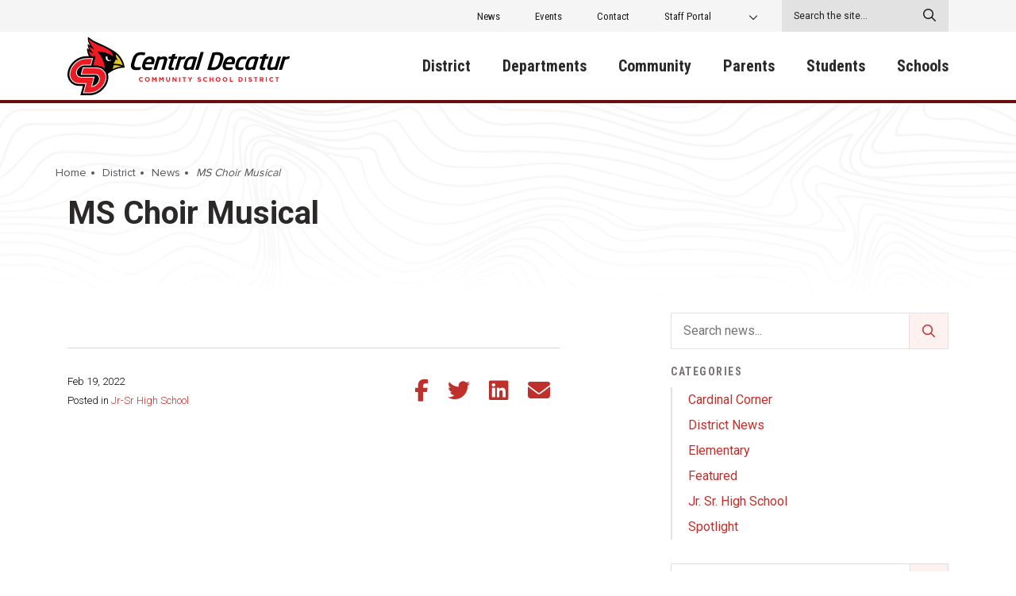

--- FILE ---
content_type: text/html; charset=UTF-8
request_url: https://centraldecatur.org/events/ms-choir-musical/
body_size: 116773
content:
<!DOCTYPE html>
<html>
	<head>
		<meta charset="utf-8">
		<meta http-equiv="X-UA-Compatible" content="IE=edge">
		<link rel="apple-touch-icon" sizes="180x180" href="https://centraldecatur.org/app/themes/centraldecaturcsd/src/img//favicon/apple-touch-icon.png">
		<link rel="icon" type="image/png" sizes="32x32" href="https://centraldecatur.org/app/themes/centraldecaturcsd/src/img//favicon/favicon-32x32.png">
		<link rel="icon" type="image/png" sizes="16x16" href="https://centraldecatur.org/app/themes/centraldecaturcsd/src/img//favicon/favicon-16x16.png">

		<meta name="msapplication-TileColor" content="#b91d47">
		<meta name="theme-color" content="#ffffff">
		<meta name="viewport" content="width=device-width, initial-scale=1">

		<title>MS Choir Musical &#8211; Central Decatur CSD</title>

		<script type="text/javascript">
	var themedir = "https://centraldecatur.org/app/themes/centraldecaturcsd",
		ajaxurl  = "https://centraldecatur.org/wp/wp-admin/admin-ajax.php";
</script>
<meta name='robots' content='max-image-preview:large' />
<link rel='dns-prefetch' href='//translate.google.com' />
<style id='wp-block-library-inline-css' type='text/css'>
:root{--wp-admin-theme-color:#007cba;--wp-admin-theme-color--rgb:0,124,186;--wp-admin-theme-color-darker-10:#006ba1;--wp-admin-theme-color-darker-10--rgb:0,107,161;--wp-admin-theme-color-darker-20:#005a87;--wp-admin-theme-color-darker-20--rgb:0,90,135;--wp-admin-border-width-focus:2px;--wp-block-synced-color:#7a00df;--wp-block-synced-color--rgb:122,0,223;--wp-bound-block-color:#9747ff}@media (min-resolution:192dpi){:root{--wp-admin-border-width-focus:1.5px}}.wp-element-button{cursor:pointer}:root{--wp--preset--font-size--normal:16px;--wp--preset--font-size--huge:42px}:root .has-very-light-gray-background-color{background-color:#eee}:root .has-very-dark-gray-background-color{background-color:#313131}:root .has-very-light-gray-color{color:#eee}:root .has-very-dark-gray-color{color:#313131}:root .has-vivid-green-cyan-to-vivid-cyan-blue-gradient-background{background:linear-gradient(135deg,#00d084,#0693e3)}:root .has-purple-crush-gradient-background{background:linear-gradient(135deg,#34e2e4,#4721fb 50%,#ab1dfe)}:root .has-hazy-dawn-gradient-background{background:linear-gradient(135deg,#faaca8,#dad0ec)}:root .has-subdued-olive-gradient-background{background:linear-gradient(135deg,#fafae1,#67a671)}:root .has-atomic-cream-gradient-background{background:linear-gradient(135deg,#fdd79a,#004a59)}:root .has-nightshade-gradient-background{background:linear-gradient(135deg,#330968,#31cdcf)}:root .has-midnight-gradient-background{background:linear-gradient(135deg,#020381,#2874fc)}.has-regular-font-size{font-size:1em}.has-larger-font-size{font-size:2.625em}.has-normal-font-size{font-size:var(--wp--preset--font-size--normal)}.has-huge-font-size{font-size:var(--wp--preset--font-size--huge)}.has-text-align-center{text-align:center}.has-text-align-left{text-align:left}.has-text-align-right{text-align:right}#end-resizable-editor-section{display:none}.aligncenter{clear:both}.items-justified-left{justify-content:flex-start}.items-justified-center{justify-content:center}.items-justified-right{justify-content:flex-end}.items-justified-space-between{justify-content:space-between}.screen-reader-text{border:0;clip:rect(1px,1px,1px,1px);-webkit-clip-path:inset(50%);clip-path:inset(50%);height:1px;margin:-1px;overflow:hidden;padding:0;position:absolute;width:1px;word-wrap:normal!important}.screen-reader-text:focus{background-color:#ddd;clip:auto!important;-webkit-clip-path:none;clip-path:none;color:#444;display:block;font-size:1em;height:auto;left:5px;line-height:normal;padding:15px 23px 14px;text-decoration:none;top:5px;width:auto;z-index:100000}html :where(.has-border-color){border-style:solid}html :where([style*=border-top-color]){border-top-style:solid}html :where([style*=border-right-color]){border-right-style:solid}html :where([style*=border-bottom-color]){border-bottom-style:solid}html :where([style*=border-left-color]){border-left-style:solid}html :where([style*=border-width]){border-style:solid}html :where([style*=border-top-width]){border-top-style:solid}html :where([style*=border-right-width]){border-right-style:solid}html :where([style*=border-bottom-width]){border-bottom-style:solid}html :where([style*=border-left-width]){border-left-style:solid}html :where(img[class*=wp-image-]){height:auto;max-width:100%}:where(figure){margin:0 0 1em}html :where(.is-position-sticky){--wp-admin--admin-bar--position-offset:var(--wp-admin--admin-bar--height,0px)}@media screen and (max-width:600px){html :where(.is-position-sticky){--wp-admin--admin-bar--position-offset:0px}}
</style>
<link rel="stylesheet" href="https://centraldecatur.org/app/plugins/custom-twitter-feeds-pro/css/ctf-styles.min.css?ver=2.4.1"/>
<link rel="stylesheet" href="https://centraldecatur.org/app/plugins/custom-facebook-feed-pro/assets/css/cff-style.min.css?ver=4.5.5"/>
<link rel="stylesheet" href="https://centraldecatur.org/app/themes/centraldecaturcsd/dist/styles/main.css?ver=1719516593"/>
<script type="text/javascript" src="https://centraldecatur.org/wp/wp-includes/js/jquery/jquery.min.js?ver=3.7.1" id="jquery-core-js"></script>
<script type="text/javascript" src="https://translate.google.com/translate_a/element.js?cb=googleTranslateElementInit" id="gt-js"></script>
<script type="text/javascript" src="https://centraldecatur.org/app/themes/centraldecaturcsd/dist/scripts/global.js?ver=1719516607" id="global-js-js"></script>
<script type="text/javascript" src="https://centraldecatur.org/app/themes/centraldecaturcsd/dist/scripts/common.js?ver=1719516607" id="common-js-js"></script>
<link rel="https://api.w.org/" href="https://centraldecatur.org/wp-json/" /><link rel="alternate" type="application/json" href="https://centraldecatur.org/wp-json/wp/v2/events/6262" />
<link rel="canonical" href="https://centraldecatur.org/events/ms-choir-musical/" />
<link rel="alternate" type="application/json+oembed" href="https://centraldecatur.org/wp-json/oembed/1.0/embed?url=https%3A%2F%2Fcentraldecatur.org%2Fevents%2Fms-choir-musical%2F" />
<link rel="alternate" type="text/xml+oembed" href="https://centraldecatur.org/wp-json/oembed/1.0/embed?url=https%3A%2F%2Fcentraldecatur.org%2Fevents%2Fms-choir-musical%2F&#038;format=xml" />
<!-- Custom Facebook Feed JS vars -->
<script type="text/javascript">
var cffsiteurl = "https://centraldecatur.org/app/plugins";
var cffajaxurl = "https://centraldecatur.org/wp/wp-admin/admin-ajax.php";


var cfflinkhashtags = "true";
</script>


		<!-- Global site tag (gtag.js) - Google Analytics -->
		<script async src="https://www.googletagmanager.com/gtag/js?id=G-BV3LD6ZPYW"></script>
		<script>
		  window.dataLayer = window.dataLayer || [];
		  function gtag(){dataLayer.push(arguments);}
		  gtag('js', new Date());

		  gtag('config', 'G-BV3LD6ZPYW');
		</script>
	</head>
<body class="">
<div class="site-wrap">

		

	<header class="site-header">
		<div class="site-header__utility">
			<div class="container">
				<div class="row">
					<div class="site-header__utility-wrap col-lg-12">
						<nav class="site-header__utility-nav">
							<ul class="site-header__utility-list">

																<li class="site-header__utility-item">
									<a class="site-header__utility-link" href="https://centraldecatur.org/district/news/" target="">News</a>
								</li>
																<li class="site-header__utility-item">
									<a class="site-header__utility-link" href="https://centraldecatur.org/district/events/" target="">Events</a>
								</li>
																<li class="site-header__utility-item">
									<a class="site-header__utility-link" href="https://centraldecatur.org/contact/" target="">Contact</a>
								</li>
																<li class="site-header__utility-item">
									<a class="site-header__utility-link" href="https://centraldecatur.org/staff-portal/" target="">Staff Portal</a>
								</li>
																								<li class="site-header__utility-item gt has-dropdown">
																		<div id="google_translate_element" class="site-header__utility-link"></div>
								</li>
							</ul>
						</nav>
						<form class="site-header__utility-form" action="https://centraldecatur.org" method="GET">
							<input type="text" placeholder="Search the site..." name="s" />
							<button><i class="far fa-search"></i></button>
						</form>
					</div>
				</div>
			</div>
		</div>
		<div class="container">
			<div class="site-header__wrap row">
				<div class="site-header__logo col-md-auto col-lg-4 col-xl-3">
					<a class="site-header__logo-link" href="https://centraldecatur.org">
						<svg width="284" height="75" viewBox="0 0 284 75" fill="none" xmlns="http://www.w3.org/2000/svg">
<path d="M94.1923 57.2562C92.4878 57.2562 91.2192 55.9493 91.2192 54.2976V54.283C91.2192 52.6506 92.4633 51.3098 94.2412 51.3098C95.3335 51.3098 95.9898 51.6693 96.5286 52.1988L95.7155 53.1267C95.2698 52.7235 94.8143 52.4757 94.2314 52.4757C93.2568 52.4757 92.5515 53.2822 92.5515 54.2684V54.283C92.5515 55.2692 93.2372 56.0902 94.2314 56.0902C94.8927 56.0902 95.2992 55.8279 95.7547 55.4149L96.5677 56.2263C95.9702 56.8627 95.309 57.2562 94.1923 57.2562Z" fill="#ED1C24"/>
<path d="M102.058 57.2562C100.271 57.2562 98.9873 55.9348 98.9873 54.2976V54.283C98.9873 52.6506 100.285 51.3098 102.078 51.3098C103.87 51.3098 105.149 52.6312 105.149 54.2684V54.283C105.149 55.9153 103.846 57.2562 102.058 57.2562ZM103.817 54.283C103.817 53.2968 103.087 52.4757 102.063 52.4757C101.035 52.4757 100.324 53.2822 100.324 54.2684V54.283C100.324 55.2692 101.054 56.0902 102.078 56.0902C103.102 56.0902 103.817 55.2838 103.817 54.2976V54.283Z" fill="#ED1C24"/>
<path d="M112.633 57.1542V53.3988L111.002 55.8522H110.968L109.351 53.4231V57.1542H108.102V51.407H109.479L111.002 53.836L112.525 51.407H113.901V57.1542H112.633Z" fill="#ED1C24"/>
<path d="M121.645 57.1542V53.3988L120.014 55.8522H119.98L118.363 53.4231V57.1542H117.114V51.407H118.491L120.014 53.836L121.537 51.407H122.913V57.1542H121.645Z" fill="#ED1C24"/>
<path d="M128.546 57.2465C126.989 57.2465 126.038 56.3817 126.038 54.6911V51.4069H127.312V54.6571C127.312 55.5947 127.782 56.0757 128.561 56.0757C129.34 56.0757 129.81 55.6093 129.81 54.6959V51.4021H131.083V54.6473C131.088 56.3914 130.104 57.2465 128.546 57.2465Z" fill="#ED1C24"/>
<path d="M138.278 57.1542L135.472 53.5008V57.1542H134.213V51.407H135.388L138.107 54.9486V51.407H139.365V57.1542H138.278Z" fill="#ED1C24"/>
<path d="M142.632 57.1542V51.407H143.906V57.1542H142.632Z" fill="#ED1C24"/>
<path d="M149.803 52.5729V57.1542H148.529V52.5729H146.766V51.407H151.571V52.5729H149.803V52.5729Z" fill="#ED1C24"/>
<path d="M157.277 54.866V57.159H156.004V54.8903L153.775 51.407H155.264L156.645 53.7146L158.051 51.407H159.501L157.277 54.866Z" fill="#ED1C24"/>
<path d="M168.488 57.2368C167.612 57.2368 166.725 56.9307 166.03 56.3186L166.784 55.4247C167.308 55.8522 167.852 56.1242 168.513 56.1242C169.032 56.1242 169.35 55.9202 169.35 55.5801V55.5656C169.35 55.2449 169.149 55.0797 168.185 54.8368C167.019 54.5405 166.265 54.2198 166.265 53.0782V53.0636C166.265 52.0191 167.107 51.3292 168.292 51.3292C169.135 51.3292 169.86 51.5916 170.447 52.058L169.786 53.0102C169.272 52.6555 168.767 52.4417 168.278 52.4417C167.788 52.4417 167.533 52.6652 167.533 52.9421V52.9567C167.533 53.3357 167.783 53.4571 168.782 53.7146C169.958 54.0207 170.619 54.4385 170.619 55.4392V55.4538C170.614 56.5955 169.737 57.2368 168.488 57.2368Z" fill="#ED1C24"/>
<path d="M176.266 57.2562C174.562 57.2562 173.293 55.9493 173.293 54.2976V54.283C173.293 52.6506 174.537 51.3098 176.315 51.3098C177.407 51.3098 178.064 51.6693 178.603 52.1988L177.789 53.1267C177.344 52.7235 176.888 52.4757 176.305 52.4757C175.331 52.4757 174.625 53.2822 174.625 54.2684V54.283C174.625 55.2692 175.311 56.0902 176.305 56.0902C176.967 56.0902 177.373 55.8279 177.829 55.4149L178.642 56.2263C178.044 56.8627 177.383 57.2562 176.266 57.2562Z" fill="#ED1C24"/>
<path d="M185.112 57.1542V54.8466H182.761V57.1542H181.487V51.407H182.761V53.6806H185.112V51.407H186.385V57.1542H185.112V57.1542Z" fill="#ED1C24"/>
<path d="M192.414 57.2562C190.627 57.2562 189.344 55.9348 189.344 54.2976V54.283C189.344 52.6506 190.641 51.3098 192.434 51.3098C194.222 51.3098 195.505 52.6312 195.505 54.2684V54.283C195.505 55.9153 194.202 57.2562 192.414 57.2562ZM194.173 54.283C194.173 53.2968 193.443 52.4757 192.419 52.4757C191.391 52.4757 190.681 53.2822 190.681 54.2684V54.283C190.681 55.2692 191.41 56.0902 192.434 56.0902C193.463 56.0902 194.173 55.2838 194.173 54.2976V54.283Z" fill="#ED1C24"/>
<path d="M201.275 57.2562C199.487 57.2562 198.204 55.9348 198.204 54.2976V54.283C198.204 52.6506 199.502 51.3098 201.294 51.3098C203.082 51.3098 204.365 52.6312 204.365 54.2684V54.283C204.365 55.9153 203.067 57.2562 201.275 57.2562ZM203.033 54.283C203.033 53.2968 202.303 52.4757 201.28 52.4757C200.251 52.4757 199.541 53.2822 199.541 54.2684V54.283C199.541 55.2692 200.271 56.0902 201.294 56.0902C202.323 56.0902 203.033 55.2838 203.033 54.2976V54.283Z" fill="#ED1C24"/>
<path d="M207.324 57.1542V51.407H208.597V56.0077H211.487V57.159H207.324V57.1542Z" fill="#ED1C24"/>
<path d="M220.837 57.1542H218.579V51.407H220.837C222.659 51.407 223.918 52.6458 223.918 54.2636V54.2781C223.918 55.9008 222.659 57.1542 220.837 57.1542ZM222.586 54.283C222.586 53.2628 221.88 52.5486 220.837 52.5486H219.853V56.0125H220.837C221.88 56.0125 222.586 55.3129 222.586 54.2976V54.283Z" fill="#ED1C24"/>
<path d="M226.935 57.1542V51.407H228.208V57.1542H226.935Z" fill="#ED1C24"/>
<path d="M233.542 57.2368C232.666 57.2368 231.779 56.9307 231.083 56.3186L231.838 55.4247C232.362 55.8522 232.905 56.1242 233.567 56.1242C234.091 56.1242 234.404 55.9202 234.404 55.5801V55.5656C234.404 55.2449 234.203 55.0797 233.239 54.8368C232.073 54.5405 231.319 54.2198 231.319 53.0782V53.0636C231.319 52.0191 232.161 51.3292 233.346 51.3292C234.189 51.3292 234.914 51.5916 235.501 52.058L234.84 53.0102C234.326 52.6555 233.821 52.4417 233.332 52.4417C232.842 52.4417 232.587 52.6652 232.587 52.9421V52.9567C232.587 53.3357 232.837 53.4571 233.836 53.7146C235.012 54.0207 235.673 54.4385 235.673 55.4392V55.4538C235.673 56.5955 234.791 57.2368 233.542 57.2368Z" fill="#ED1C24"/>
<path d="M241.105 52.5729V57.1542H239.831V52.5729H238.068V51.407H242.873V52.5729H241.105V52.5729Z" fill="#ED1C24"/>
<path d="M249.186 57.1542L247.942 55.3129H246.938V57.1542H245.664V51.407H248.314C249.681 51.407 250.499 52.1211 250.499 53.3065V53.3211C250.499 54.249 249.994 54.832 249.254 55.104L250.67 57.159H249.186V57.1542ZM249.21 53.3697C249.21 52.8255 248.828 52.5486 248.206 52.5486H246.938V54.2004H248.231C248.853 54.2004 249.205 53.8701 249.205 53.3891V53.3697H249.21Z" fill="#ED1C24"/>
<path d="M253.535 57.1542V51.407H254.809V57.1542H253.535Z" fill="#ED1C24"/>
<path d="M260.799 57.2562C259.094 57.2562 257.826 55.9493 257.826 54.2976V54.283C257.826 52.6506 259.07 51.3098 260.848 51.3098C261.94 51.3098 262.596 51.6693 263.135 52.1988L262.322 53.1267C261.876 52.7235 261.421 52.4757 260.838 52.4757C259.863 52.4757 259.158 53.2822 259.158 54.2684V54.283C259.158 55.2692 259.844 56.0902 260.838 56.0902C261.499 56.0902 261.906 55.8279 262.361 55.4149L263.174 56.2263C262.577 56.8627 261.916 57.2562 260.799 57.2562Z" fill="#ED1C24"/>
<path d="M268.64 52.5729V57.1542H267.367V52.5729H265.604V51.407H270.409V52.5729H268.64V52.5729Z" fill="#ED1C24"/>
<path d="M99.0069 19.9988C99.477 20.1202 99.5799 20.3 99.4672 20.6935L98.8501 22.7145C98.7424 23.108 98.6444 23.4092 97.9832 23.3461C96.9595 23.2538 94.9122 23.1032 93.2959 23.1032C90.3131 23.1032 88.3931 24.6432 87.1833 28.7435L85.8756 33.179C85.6601 33.9321 85.5181 34.5976 85.4446 35.1709C85.0919 38.0081 86.238 38.8194 88.5841 38.8194C90.1955 38.8194 92.282 38.6688 93.389 38.5765C94.0355 38.5182 94.0012 38.7854 93.8592 39.2081L93.242 41.2291C93.1 41.6517 92.8061 41.8023 92.3653 41.9238C91.8657 42.0452 89.7792 42.4047 87.438 42.4047C83.8185 42.4047 80.4732 40.6849 81.1295 35.3749C81.2128 34.7094 81.394 33.9564 81.6144 33.1742L82.9222 28.7387C85.3221 20.6498 89.9066 19.5081 94.3147 19.5081C96.6657 19.5178 98.5954 19.8773 99.0069 19.9988Z" fill="black"/>
<path d="M110.845 32.8535L110.424 34.3013C110.272 34.7822 110.027 35.0543 109.601 35.0543H99.6828C99.5702 35.477 99.4281 35.8705 99.3792 36.2931C99.1783 37.9206 99.8934 39.0089 102.146 39.0089C104.365 39.0089 106.491 38.8 107.813 38.6785C108.215 38.6494 108.445 38.7368 108.337 39.1303L107.725 41.1222C107.573 41.6031 107.456 41.8169 106.868 41.9043C104.786 42.2687 103.43 42.4193 100.692 42.4193C97.9832 42.4193 94.8878 40.9084 95.451 36.3563C95.5196 35.8122 95.6274 35.1806 95.8282 34.5442L96.3963 32.6738C98.0959 27.0334 101.368 24.9493 106.021 24.9493C110.066 24.9493 111.653 27.6067 111.217 31.1337C111.144 31.6779 111.007 32.2803 110.845 32.8535ZM104.982 28.3889C102.548 28.3889 101.221 30.0164 100.555 32.222H107.005C107.113 31.8285 107.221 31.469 107.27 31.0754C107.48 29.3216 106.653 28.3889 104.982 28.3889Z" fill="black"/>
<path d="M126.93 31.707L123.976 41.5448C123.873 41.8752 123.687 42.1764 123.168 42.1764H120.371C120.038 42.1764 119.818 41.9966 119.965 41.5448L122.918 31.707C123.134 30.954 123.295 30.3807 123.354 29.8949C123.501 28.7192 123.031 28.3257 121.664 28.3257C120.327 28.3257 119.088 28.7484 117.604 29.4091L113.945 41.54C113.843 41.8703 113.686 42.1715 113.137 42.1715H110.341C110.008 42.1715 109.787 41.9918 109.934 41.54L114.685 25.7606C114.788 25.4302 115.033 25.1582 115.611 25.1582H118.045C118.442 25.1582 118.706 25.2165 118.549 25.7606L118.349 26.3921C120.435 25.2748 122.115 24.9444 123.58 24.9444C126.895 24.9444 127.748 26.9071 127.429 29.4722C127.331 30.1669 127.18 30.92 126.93 31.707Z" fill="black"/>
<path d="M137.568 21.5971C137.999 21.5388 138.156 21.7769 138.058 22.0489L137.093 25.1582H139.831C140.164 25.1582 140.428 25.2505 140.272 25.7606L139.748 27.5387C139.64 27.9322 139.429 28.1411 138.944 28.1411H136.206L133.361 37.6146C133.214 38.0664 133.106 38.4307 133.077 38.6688C133.008 39.2129 133.273 39.3004 134.032 39.3004H135.643C135.947 39.3004 136.246 39.3295 136.133 39.7522L135.565 41.6517C135.467 41.9529 135.232 42.1327 134.83 42.1958C134.056 42.3173 133.375 42.4047 132.704 42.4047C130.03 42.4047 128.678 41.5011 128.977 39.0866C129.031 38.6348 129.153 38.1538 129.31 37.6097L132.156 28.1362L129.408 27.7136C128.992 27.6553 128.894 27.4415 128.997 27.1112L129.408 25.7557C129.511 25.4254 129.697 25.1533 130.182 25.1533H133.042L133.806 22.6805C133.909 22.3501 134.237 22.1364 134.58 22.0781L137.568 21.5971Z" fill="black"/>
<path d="M150.91 25.5517L150.244 27.7233C150.141 28.0536 149.955 28.3257 149.47 28.3257C148.495 28.3257 147.148 28.384 144.954 29.4091L141.295 41.54C141.192 41.8703 141.065 42.1715 140.487 42.1715H137.69C137.323 42.1715 137.137 41.9918 137.284 41.54L142.035 25.7606C142.138 25.4302 142.353 25.1582 142.809 25.1582H145.453C145.88 25.1582 146.041 25.3088 145.894 25.7606L145.693 26.3921C147.594 25.0659 149.22 24.9444 150.498 24.9444C150.895 24.9444 150.959 25.1533 150.924 25.4254C150.92 25.4934 150.915 25.5225 150.91 25.5517Z" fill="black"/>
<path d="M165.03 25.7314C165.559 25.8821 165.755 26.0035 165.599 26.5476L161.093 41.574C160.99 41.9043 160.622 42.1764 160.289 42.1764H157.855C157.488 42.1764 157.341 41.9043 157.444 41.574L157.674 40.6995C155.808 41.9966 154.236 42.4193 152.747 42.4193C149.95 42.4193 148.005 40.6704 148.451 37.0802C148.559 36.2057 148.799 35.2681 148.96 34.6656L149.592 32.5232C150.964 27.8156 154.27 24.9493 159.168 24.9493C161.117 24.9493 163.297 25.2505 165.03 25.7314ZM158.188 28.2043C155.573 28.2043 154.338 30.0455 153.609 32.5183L152.835 35.0543C152.526 36.0794 152.458 36.6235 152.414 36.983C152.203 38.7028 153.026 39.1546 154.211 39.1546C155.367 39.1546 156.704 38.6736 158.169 37.8866L161.014 28.4132C160.485 28.2966 159.28 28.2043 158.188 28.2043Z" fill="black"/>
<path d="M173.597 19.2166C173.959 19.2166 174.155 19.3672 174.008 19.819L167.455 41.5448C167.352 41.8752 167.195 42.1764 166.676 42.1764H163.845C163.478 42.1764 163.326 41.9675 163.439 41.5448L169.992 19.819C170.095 19.4887 170.31 19.2166 170.766 19.2166H173.597Z" fill="black"/>
<path d="M198.894 28.7484L197.587 33.1839C195.755 39.3975 191.699 42.4145 185.249 42.4145C183.089 42.4145 180.224 42.2056 179.362 42.055C178.945 41.9967 178.725 41.7829 178.779 41.3602C178.789 41.2679 178.798 41.2096 178.838 41.1173L184.97 20.8101C185.166 20.2077 185.469 19.9648 186.028 19.8725C186.988 19.7219 189.966 19.513 192.126 19.513C197.298 19.513 199.884 22.1996 199.325 26.6934C199.252 27.3298 199.105 28.0245 198.894 28.7484ZM191.082 23.0449C189.956 23.0449 189.128 23.1032 188.486 23.1372L183.78 38.7951C184.416 38.8243 185.166 38.8874 186.292 38.8874C189.334 38.8874 192.116 37.532 193.384 33.1839L194.692 28.7484C194.903 28.0245 195.045 27.3881 195.108 26.8489C195.495 23.7736 193.791 23.0449 191.082 23.0449Z" fill="black"/>
<path d="M213.725 32.8535L213.304 34.3013C213.152 34.7822 212.907 35.0543 212.481 35.0543H202.563C202.45 35.477 202.308 35.8705 202.259 36.2931C202.058 37.9206 202.774 39.0089 205.027 39.0089C207.245 39.0089 209.371 38.8 210.693 38.6785C211.095 38.6494 211.325 38.7368 211.218 39.1303L210.605 41.1222C210.453 41.6031 210.336 41.8169 209.748 41.9043C207.667 42.2687 206.31 42.4193 203.572 42.4193C200.863 42.4193 197.768 40.9084 198.331 36.3563C198.4 35.8122 198.507 35.1806 198.708 34.5442L199.276 32.6738C200.976 27.0334 204.248 24.9493 208.901 24.9493C212.946 24.9493 214.533 27.6067 214.097 31.1337C214.024 31.6779 213.887 32.2803 213.725 32.8535ZM207.858 28.3889C205.423 28.3889 204.096 30.0164 203.43 32.222H209.88C209.988 31.8285 210.096 31.469 210.145 31.0754C210.36 29.3216 209.533 28.3889 207.858 28.3889Z" fill="black"/>
<path d="M228.6 25.3379C229.07 25.4594 229.173 25.61 229.021 26.125L228.414 28.0877C228.311 28.418 228.135 28.6318 227.66 28.5395C226.7 28.418 225.769 28.3306 223.79 28.3306C222.36 28.3306 220.646 29.1468 219.681 32.2803L218.819 35.0883C218.628 35.6616 218.535 36.1766 218.481 36.5992C218.226 38.6494 219.304 39.0429 220.553 39.0429C222.532 39.0429 223.452 38.9506 224.564 38.834C225.03 38.7757 225.167 38.8923 225.054 39.2858L224.447 41.2485C224.295 41.7295 224.212 41.9141 223.59 42.0355C222.835 42.2153 221.41 42.429 219.559 42.429C216.091 42.429 214.039 40.0777 214.465 36.6381C214.524 36.1571 214.651 35.6422 214.808 35.098L215.675 32.29C217.443 26.5865 220.871 24.959 224.824 24.959C226.67 24.9493 227.954 25.1582 228.6 25.3379Z" fill="black"/>
<path d="M243.788 25.7314C244.317 25.8821 244.513 26.0035 244.357 26.5476L239.851 41.574C239.748 41.9043 239.38 42.1764 239.047 42.1764H236.613C236.246 42.1764 236.099 41.9043 236.202 41.574L236.432 40.6995C234.566 41.9966 232.994 42.4193 231.505 42.4193C228.708 42.4193 226.763 40.6704 227.209 37.0802C227.317 36.2057 227.557 35.2681 227.719 34.6656L228.35 32.5232C229.722 27.8156 233.028 24.9493 237.926 24.9493C239.87 24.9493 242.055 25.2505 243.788 25.7314ZM236.941 28.2043C234.326 28.2043 233.092 30.0455 232.362 32.5183L231.593 35.0543C231.284 36.0794 231.216 36.6235 231.172 36.983C230.961 38.7028 231.784 39.1546 232.969 39.1546C234.125 39.1546 235.462 38.6736 236.927 37.8866L239.772 28.4132C239.243 28.2966 238.038 28.2043 236.941 28.2043Z" fill="black"/>
<path d="M254.275 21.5971C254.706 21.5388 254.862 21.7769 254.765 22.0489L253.8 25.1582H256.538C256.871 25.1582 257.135 25.2505 256.978 25.7606L256.454 27.5387C256.347 27.9322 256.136 28.1411 255.651 28.1411H252.913L250.067 37.6146C249.921 38.0664 249.813 38.4307 249.783 38.6688C249.715 39.2129 249.979 39.3004 250.738 39.3004H252.35C252.654 39.3004 252.952 39.3295 252.84 39.7522L252.272 41.6517C252.174 41.9529 251.938 42.1327 251.537 42.1958C250.763 42.3173 250.082 42.4047 249.411 42.4047C246.737 42.4047 245.385 41.5011 245.684 39.0866C245.738 38.6348 245.86 38.1538 246.017 37.6097L248.863 28.1362L246.115 27.7136C245.699 27.6553 245.601 27.4415 245.703 27.1112L246.115 25.7557C246.218 25.4254 246.404 25.1533 246.889 25.1533H249.749L250.513 22.6805C250.616 22.3501 250.944 22.1364 251.287 22.0781L254.275 21.5971Z" fill="black"/>
<path d="M272.358 25.1582C272.755 25.1582 272.946 25.338 272.799 25.7898L268.048 41.5691C267.945 41.8995 267.607 42.1716 267.274 42.1716H264.658C264.355 42.1716 264.169 41.9287 264.208 41.6274C264.208 41.6274 264.213 41.5983 264.218 41.5691L264.389 40.9376C262.792 41.7829 261.039 42.4485 259.334 42.4485C256.964 42.4485 254.892 41.2096 255.308 37.8624C255.396 37.1676 255.548 36.4146 255.798 35.6324L258.751 25.7946C258.854 25.4643 259.075 25.1631 259.56 25.1631H262.356C262.753 25.1631 262.91 25.3428 262.763 25.7946L259.809 35.6324C259.594 36.3855 259.432 36.9587 259.374 37.4446C259.217 38.7125 259.638 39.0137 261.034 39.0137C262.43 39.0137 264.281 38.319 265.124 37.9255L268.782 25.7946C268.885 25.4643 269.106 25.1631 269.561 25.1631H272.358V25.1582Z" fill="black"/>
<path d="M283.976 25.4157L283.31 27.5873C283.207 27.9176 283.021 28.1897 282.536 28.1897C281.561 28.1897 280.214 28.248 278.02 29.2731L274.356 41.404C274.253 41.7343 274.126 42.0355 273.548 42.0355H270.751C270.384 42.0355 270.198 41.8558 270.345 41.404L275.096 25.6246C275.199 25.2942 275.414 25.0222 275.87 25.0222H278.514C278.941 25.0222 279.102 25.1728 278.955 25.6246L278.755 26.2561C280.655 24.9299 282.281 24.8084 283.559 24.8084C283.956 24.8084 284.02 25.0173 283.985 25.2894C283.981 25.3525 283.981 25.3865 283.976 25.4157Z" fill="black"/>
<path d="M62.0466 19.7918C53.4348 13.8022 45.3185 10.336 35.144 5.76546C31.9067 4.31008 28.3648 1.26748 26.2325 0C25.4701 3.54861 26.5503 7.69881 29.0433 10.9771C27.9795 10.4134 26.9455 9.45416 25.857 9.13276C25.6298 11.4155 26.5881 14.4318 28.0899 16.5712C26.8779 15.8014 25.7862 14.5982 25.2363 14.3312C24.3438 16.7178 25.8076 21.1417 27.4477 24.8337C25.4882 26.6648 23.066 28.4976 20.4314 30.3288C30.4841 35.5009 44.487 53.7351 44.487 53.7351C44.487 53.7351 49.1914 48.2169 56.1846 44.0156C61.1508 40.9845 65.9541 39.5671 73 39.1534C73 37.1837 71.2875 27.0258 62.0466 19.7918Z" fill="black"/>
<path fill-rule="evenodd" clip-rule="evenodd" d="M70.647 36.4453C69.743 32.1352 66.0183 25.5456 61.6234 21.9591C63.0198 26.2247 62.0433 30.3238 58.6941 34.2581C65.7548 34.2696 68.2083 35.2322 70.647 36.4453Z" fill="#E7C82C"/>
<path fill-rule="evenodd" clip-rule="evenodd" d="M58.9426 36.2541C58.8224 37.9715 58.1802 39.4978 57.6599 41.1163C62.2853 38.7709 65.46 38.3424 68.9772 37.8265C67.3454 37.0963 63.7854 35.8948 58.9426 36.2541Z" fill="#E7C82C"/>
<path fill-rule="evenodd" clip-rule="evenodd" d="M36.914 16.3519C36.914 16.3519 36.914 16.3519 33.7195 13.0374C30.9367 10.1497 28.1539 4.30675 27.4837 2.84973L27.4788 2.84644C27.161 5.42754 30.367 11.0908 34.3041 15.2987L36.914 16.3519Z" fill="#9F282D"/>
<path fill-rule="evenodd" clip-rule="evenodd" d="M28.495 12.6846C28.1986 12.4605 27.8923 12.2231 27.5696 11.9709C28.8902 15.6465 30.5368 18.0265 33.3213 20.6422C34.4574 20.868 35.7517 21.0032 35.7517 21.0032C35.7517 21.0032 35.7517 21.0032 33.1385 18.5028C31.454 16.8909 29.5999 14.3131 28.495 12.6846Z" fill="#9F282D"/>
<path d="M28.0701 18.516C28.1326 18.5654 28.1969 18.6182 28.2578 18.666C28.1952 18.6182 28.1326 18.5654 28.0701 18.516Z" fill="#CC4B44"/>
<path d="M25.1111 29.742C25.2362 29.653 25.363 29.5624 25.4898 29.4701C25.363 29.5624 25.2362 29.653 25.1111 29.742Z" fill="#CC4B44"/>
<path d="M26.4448 28.7745C26.6885 28.5932 26.9388 28.4053 27.1891 28.2174C26.9388 28.4053 26.6885 28.5932 26.4448 28.7745Z" fill="#CC4B44"/>
<path d="M18.5872 34.0191C18.6563 33.9779 18.7255 33.935 18.793 33.8938C18.7255 33.935 18.6563 33.9779 18.5872 34.0191Z" fill="#CC4B44"/>
<path d="M27.9268 27.6587C28.4537 27.2533 28.9921 26.8346 29.547 26.3912C28.9905 26.8346 28.4553 27.2533 27.9268 27.6587Z" fill="#CC4B44"/>
<path d="M26.9751 17.5963C27.3472 17.9243 27.7078 18.2276 28.0701 18.516C27.7078 18.2276 27.3472 17.9243 26.9751 17.5963Z" fill="#9F282D"/>
<path d="M27.1875 28.2174C27.4328 28.0328 27.6749 27.8515 27.9252 27.6586C27.6765 27.8498 27.4328 28.0328 27.1875 28.2174Z" fill="#9F282D"/>
<path d="M28.2578 18.666C28.6118 18.9413 28.9708 19.1934 29.338 19.4242C28.9708 19.1934 28.6118 18.9429 28.2578 18.666Z" fill="#9F282D"/>
<path d="M25.49 29.4717C25.8045 29.2442 26.1223 29.0135 26.445 28.7745C26.1223 29.0118 25.8045 29.2459 25.49 29.4717Z" fill="#9F282D"/>
<path d="M40.5957 10.7941C36.5862 9.02724 33.0887 7.27684 30.0968 5.15888C29.0973 4.4518 28.3646 3.58813 27.477 2.84644C27.1576 5.44073 30.3965 11.1468 34.3599 15.3597C31.4684 14.9344 29.975 13.8499 27.5692 11.971C28.9162 15.7173 30.6007 18.1188 33.4839 20.7955C31.7681 20.6439 30.4936 20.1494 29.3377 19.4258C28.9705 19.1951 28.6099 18.9429 28.2575 18.6677C28.1949 18.6199 28.1307 18.5671 28.0698 18.5177C27.7092 18.2292 27.3469 17.926 26.9748 17.598C27.7207 21.1185 30.0491 25.4056 33.1661 27.9735C32.3642 27.8251 30.4492 26.9829 29.5468 26.3928C28.9903 26.8362 28.4535 27.2549 27.9266 27.6603C27.6763 27.8532 27.4326 28.0345 27.1889 28.2191C26.9386 28.407 26.6899 28.5949 26.4446 28.7762C26.1235 29.0135 25.804 29.2459 25.4895 29.4734C25.3628 29.564 24.3731 30.4178 24.2463 30.5068C24.5543 30.6947 25.1437 31.0111 25.3809 31.138C25.3792 31.1397 25.3759 31.1397 25.3743 31.1413C34.2825 35.3575 41.5013 45.3094 44.6365 54.2707C53.3027 37.5991 41.3499 21.0675 37.9183 18.8786C37.9183 18.8786 50.3009 17.9919 58.2508 26.4637C59.6241 17.3029 45.58 12.9912 40.5957 10.7941Z" fill="#ED1C24"/>
<path d="M53.0954 26.3764L50.3093 25.7088C50.3093 25.7088 50.9729 24.5188 51.7254 24.6128C52.4779 24.7067 53.2304 26.4917 53.2304 26.4917" fill="black"/>
<path d="M55.7862 28.8751C55.7862 28.8751 55.7532 28.9394 55.4404 29.1734C54.2894 29.9431 52.8486 29.6679 52.022 28.9179C52.5028 29.4075 53.1697 29.7124 53.909 29.7124C54.6582 29.7124 55.3317 29.3976 55.8142 28.8965C55.796 28.8784 55.7845 28.8685 55.7862 28.8751Z" fill="black"/>
<path d="M51.2595 27.0604C51.2595 27.3472 51.3172 27.6191 51.4011 27.8779C51.0537 25.9709 52.916 24.6095 52.916 24.6095L52.9111 24.6062C51.9445 25.0018 51.2595 25.9495 51.2595 27.0604Z" fill="black"/>
<path d="M53.8973 29.7767C52.4055 29.7767 51.1952 28.5652 51.1952 27.0719C51.1952 25.9462 51.8818 24.9836 52.8583 24.5749C52.8583 24.5749 51.811 23.1854 50.2451 22.7124C49.6737 23.342 49.0299 24.6013 48.8916 26.4275C48.7533 28.2521 49.4564 29.6102 50.9861 30.4343C53.8776 31.7743 56.1301 29.6695 56.2569 29.4223C56.2158 29.2608 56.0363 29.0185 55.8502 28.9361C55.3579 29.4503 54.6679 29.7767 53.8973 29.7767Z" fill="#EDF0F6"/>
<path d="M37.9202 18.877C37.9202 18.877 53.4907 24.4727 57.6089 31.6869C58.5952 31.1711 61.513 29.0102 61.8835 28.2092C57.7653 23.3882 49.7874 18.877 37.9202 18.877Z" fill="black"/>
<path d="M61.8835 25.6611C60.5398 25.7188 59.7956 25.7468 58.3943 26.95C61.9115 28.2949 63.6273 29.6976 64.4275 30.4129C64.1427 29.1817 62.9703 26.9335 61.8835 25.6611Z" fill="black"/>
<path d="M49.4186 42.5223C46.588 38.6506 42.2788 36.6052 36.9536 36.6052H32.7514L35.9475 24.6919H23.7658C18.6991 24.6919 13.8695 26.4769 9.41212 29.9959C4.97117 33.4983 2.0484 37.8117 0.721223 42.8157C0.242054 44.5727 0 46.2786 0 47.8938C0 51.1589 0.955044 54.1175 2.84043 56.687C5.67263 60.5604 9.9835 62.6074 15.3087 62.6074H19.7184L16.4762 74.5207H28.4965C33.5616 74.5207 38.3911 72.7357 42.8535 69.2151C47.2895 65.7127 50.2221 61.3911 51.5707 56.3706C52.0301 54.6383 52.2639 52.9456 52.2639 51.3402C52.2639 48.0636 51.3056 45.0968 49.4186 42.5223ZM23.7641 31.0062H27.7193L27.2945 32.5918H21.6449C20.6092 32.5918 19.58 32.722 18.5838 32.9808L18.2809 32.0413C20.0477 31.354 21.8919 31.0062 23.7641 31.0062ZM28.4965 68.2064H24.7323L27.9745 56.2931H15.3087C11.9397 56.2931 9.5949 55.2317 7.93016 52.9555C6.84009 51.4688 6.30988 49.8123 6.30988 47.8938C6.30988 46.8406 6.47948 45.6836 6.81374 44.4573C7.1513 43.1832 7.63376 41.9602 8.24631 40.823L9.13878 41.2433C8.92801 41.7625 8.74853 42.3064 8.60363 42.8585C8.34346 43.8639 8.21008 44.8446 8.21008 45.7726C8.21008 47.7471 8.78476 49.5338 9.91764 51.0831C11.1213 52.7379 13.4003 54.7092 17.4312 54.7092L29.7529 54.7059L26.4811 66.6225H30.619C31.6531 66.6225 32.6806 66.4923 33.6735 66.2352L33.9765 67.1746C32.2113 67.8587 30.3687 68.2064 28.4965 68.2064ZM45.4765 54.7422V54.7438C45.1357 56.0113 44.6549 57.2277 44.0456 58.3583L43.1532 57.9364C43.359 57.432 43.5368 56.903 43.6801 56.3673C43.9435 55.3685 44.0786 54.3911 44.0786 53.4631C44.0786 51.4968 43.4924 49.6887 42.3348 48.09C41.1344 46.4566 38.8555 44.5051 34.8344 44.5051H21.0982L21.5247 42.9195H36.9553C40.321 42.9195 42.6625 43.976 44.3239 46.2423L44.3354 46.2571C45.4272 47.7471 45.9574 49.4102 45.9574 51.3419C45.9541 52.3984 45.7943 53.5423 45.4765 54.7422Z" fill="black"/>
<path d="M25.8305 67.1153L29.1023 55.1987L17.4294 55.202C13.191 55.202 10.7869 53.1203 9.51735 51.3732C8.32355 49.7398 7.7143 47.8526 7.7143 45.7709C7.7143 44.8001 7.85261 43.7782 8.12431 42.7316C8.27415 42.1563 8.46022 41.5976 8.68087 41.057C8.08149 42.1679 7.62044 43.343 7.28947 44.5875C6.96508 45.7808 6.80371 46.8851 6.80371 47.8938C6.80371 49.7035 7.30264 51.2644 8.32849 52.6637C9.89278 54.8047 12.1108 55.8003 15.3085 55.8003H28.6215L25.3793 67.7136H28.498C30.3159 67.7136 32.0745 67.3839 33.7969 66.7131C32.7611 66.9818 31.7007 67.1153 30.6189 67.1153H25.8305V67.1153ZM8.72533 52.3703C7.76369 51.0583 7.29605 49.5947 7.29605 47.8938C7.29605 47.6795 7.30429 47.4603 7.31911 47.2361C7.54305 48.8514 8.14571 50.3364 9.11722 51.6665C10.0904 53.0049 11.6925 54.5295 14.2069 55.2613C11.7634 55.052 10.0048 54.1191 8.72533 52.3703Z" fill="white"/>
<path d="M26.9174 32.0973L27.0771 31.5006H23.7658C21.9446 31.5006 20.186 31.8303 18.4636 32.5011C19.501 32.2324 20.5647 32.0973 21.6482 32.0973H26.9174Z" fill="white"/>
<path d="M43.9303 46.5456C42.3693 44.4095 40.1529 43.414 36.9535 43.414H21.9017L21.7419 44.0106H34.8326C39.0612 44.0106 41.462 46.0709 42.7332 47.7999C43.9582 49.4926 44.5708 51.3913 44.5708 53.4631C44.5708 54.4339 44.4308 55.4525 44.1558 56.4959C44.006 57.053 43.8232 57.5952 43.6092 58.1226C44.2052 57.0183 44.6663 55.8498 44.9989 54.6152C45.3035 53.4615 45.4616 52.3572 45.4616 51.3419C45.4616 49.519 44.9627 47.9515 43.9352 46.5505L43.9303 46.5456ZM44.9495 51.9089C44.7108 50.3266 44.1032 48.8514 43.13 47.5065C42.1585 46.1846 40.5613 44.6798 38.0633 43.9529C40.502 44.1623 42.2556 45.0919 43.5301 46.8357L43.5417 46.8505C44.5 48.1625 44.9643 49.631 44.9643 51.3402C44.966 51.5281 44.961 51.7177 44.9495 51.9089Z" fill="white"/>
<path d="M30.6173 66.6208H26.4793L29.7511 54.7042L17.4294 54.7075C13.3985 54.7075 11.1196 52.7362 9.91587 51.0814C8.78299 49.5321 8.20831 47.7454 8.20831 45.7709C8.20831 44.8429 8.34004 43.8622 8.60186 42.8568C8.74676 42.3047 8.92624 41.7608 9.13701 41.2416L8.24454 40.8213C7.63199 41.9586 7.14953 43.1832 6.81197 44.4556C6.47771 45.6819 6.30811 46.8389 6.30811 47.8921C6.30811 49.8107 6.83832 51.4671 7.92839 52.9538C9.59313 55.2316 11.9379 56.2914 15.3069 56.2914H27.9728L24.7306 68.2047H28.4948C30.3653 68.2047 32.2096 67.857 33.9731 67.1713L33.6701 66.2318C32.6788 66.4906 31.6513 66.6208 30.6173 66.6208ZM28.4964 67.7119H25.3777L28.6199 55.7986H15.3086C12.1108 55.7986 9.89281 54.8031 8.32852 52.6621C7.30267 51.2627 6.80374 49.7019 6.80374 47.8921C6.80374 46.8818 6.96511 45.7775 7.2895 44.5858C7.61882 43.3414 8.08152 42.1679 8.6809 41.0553C8.46025 41.5976 8.27582 42.1563 8.12434 42.7299C7.85264 43.7765 7.71432 44.7984 7.71432 45.7692C7.71432 47.8509 8.32193 49.7381 9.51738 51.3715C10.7869 53.1186 13.191 55.2003 17.4294 55.2003L29.1024 55.197L25.8305 67.1136H30.6173C31.6991 67.1136 32.7595 66.9785 33.7953 66.7114C32.0729 67.3823 30.3159 67.7119 28.4964 67.7119Z" fill="white"/>
<path d="M21.6466 32.5917H27.2962L27.721 31.0062H23.7658C21.8919 31.0062 20.0477 31.3539 18.2842 32.0412L18.5872 32.9807C19.5801 32.7236 20.6109 32.5917 21.6466 32.5917ZM23.7642 31.5006H27.0755L26.9158 32.0973H21.6449C20.5615 32.0973 19.4994 32.2324 18.4604 32.5011C20.1844 31.8319 21.9446 31.5006 23.7642 31.5006Z" fill="white"/>
<path d="M44.3221 46.2439C42.6607 43.976 40.3192 42.9211 36.9535 42.9211H21.5229L21.0964 44.5067H34.8326C38.8537 44.5067 41.1326 46.4582 42.333 48.0916C43.4906 49.692 44.0768 51.5001 44.0768 53.4648C44.0768 54.3927 43.9434 55.3701 43.6783 56.3689C43.5334 56.9046 43.3572 57.4337 43.1514 57.938L44.0438 58.36C44.6531 57.2293 45.1339 56.0129 45.4747 54.7454V54.7438C45.7925 53.5439 45.9539 52.4 45.9539 51.3435C45.9539 49.4118 45.4237 47.7488 44.332 46.2588L44.3221 46.2439ZM44.9989 54.6152C44.6663 55.8514 44.2052 57.0183 43.6091 58.1226C43.8232 57.5969 44.006 57.0546 44.1558 56.4958C44.4308 55.4542 44.5707 54.4339 44.5707 53.4631C44.5707 51.3897 43.9582 49.4926 42.7331 47.7999C41.4619 46.0709 39.0611 44.0106 34.8326 44.0106H21.7419L21.9016 43.414H36.9535C40.1528 43.414 42.3709 44.4095 43.9302 46.5456L43.9335 46.5505C44.961 47.9515 45.4599 49.5189 45.4599 51.3419C45.4599 52.3572 45.3035 53.4615 44.9989 54.6152Z" fill="white"/>
<path d="M46.8762 44.3898C44.622 41.3043 41.3139 39.7632 36.9536 39.7632H19.9078L17.7869 47.6631H34.8328C37.0129 47.6631 38.6661 48.4312 39.7941 49.9657C40.5466 51.004 40.922 52.171 40.922 53.4648C40.922 54.1258 40.8232 54.8262 40.6289 55.563C40.0427 57.7452 38.7732 59.6061 36.8186 61.1505C34.8641 62.6915 32.7959 63.4645 30.6174 63.4645L33.8893 51.5463L17.4279 51.5496C15.2478 51.5496 13.5946 50.7749 12.4666 49.224C11.729 48.2153 11.3618 47.0648 11.3618 45.7693C11.3618 45.1084 11.4589 44.4013 11.6532 43.6481C12.2246 41.4675 13.4876 39.605 15.4421 38.0606C17.3966 36.5195 19.4648 35.7465 21.6449 35.7465H29.7134L31.8326 27.8466H23.7642C19.4039 27.8466 15.2692 29.3877 11.3618 32.4732C7.45102 35.5586 4.9185 39.2836 3.76093 43.6464C3.35586 45.1347 3.15332 46.5506 3.15332 47.8906C3.15332 50.4783 3.89595 52.7891 5.38615 54.8213C7.64203 57.9068 10.9485 59.4478 15.3087 59.4478H23.8465L20.6043 71.3611H28.4966C32.8568 71.3611 36.9899 69.8201 40.9006 66.7346C44.808 63.6491 47.3504 59.9242 48.5212 55.5614C48.9114 54.0879 49.109 52.6786 49.109 51.3403C49.109 48.7394 48.3648 46.422 46.8762 44.3898Z" fill="white"/>
<path d="M46.8762 44.3898C44.622 41.3043 41.3139 39.7632 36.9536 39.7632H19.9078L17.7869 47.6631H34.8328C37.0129 47.6631 38.6661 48.4312 39.7941 49.9657C40.5466 51.004 40.922 52.171 40.922 53.4648C40.922 54.1258 40.8232 54.8262 40.6289 55.563C40.0427 57.7452 38.7732 59.6061 36.8186 61.1505C34.8641 62.6915 32.7959 63.4645 30.6174 63.4645L33.8893 51.5463L17.4279 51.5496C15.2478 51.5496 13.5946 50.7749 12.4666 49.224C11.729 48.2153 11.3618 47.0648 11.3618 45.7693C11.3618 45.1084 11.4589 44.4013 11.6532 43.6481C12.2246 41.4675 13.4876 39.605 15.4421 38.0606C17.3966 36.5195 19.4648 35.7465 21.6449 35.7465H29.7134L31.8326 27.8466H23.7642C19.4039 27.8466 15.2692 29.3877 11.3618 32.4732C7.45102 35.5586 4.9185 39.2836 3.76093 43.6464C3.35586 45.1347 3.15332 46.5506 3.15332 47.8906C3.15332 50.4783 3.89595 52.7891 5.38615 54.8213C7.64203 57.9068 10.9485 59.4478 15.3087 59.4478H23.8465L20.6043 71.3611H28.4966C32.8568 71.3611 36.9899 69.8201 40.9006 66.7346C44.808 63.6491 47.3504 59.9242 48.5212 55.5614C48.9114 54.0879 49.109 52.6786 49.109 51.3403C49.109 48.7394 48.3648 46.422 46.8762 44.3898Z" fill="#ED1C24"/>
<path d="M46.8762 44.3898C44.622 41.3043 41.3139 39.7632 36.9536 39.7632H19.9078L17.7869 47.6631H34.8328C37.0129 47.6631 38.6661 48.4312 39.7941 49.9657C40.5466 51.004 40.922 52.171 40.922 53.4648C40.922 54.1258 40.8232 54.8262 40.6289 55.563C40.0427 57.7452 38.7732 59.6061 36.8186 61.1505C34.8641 62.6915 32.7959 63.4645 30.6174 63.4645L33.8893 51.5463L17.4279 51.5496C15.2478 51.5496 13.5946 50.7749 12.4666 49.224C11.729 48.2153 11.3618 47.0648 11.3618 45.7693C11.3618 45.1084 11.4589 44.4013 11.6532 43.6481C12.2246 41.4675 13.4876 39.605 15.4421 38.0606C17.3966 36.5195 19.4648 35.7465 21.6449 35.7465H29.7134L31.8326 27.8466H23.7642C19.4039 27.8466 15.2692 29.3877 11.3618 32.4732C7.45102 35.5586 4.9185 39.2836 3.76093 43.6464C3.35586 45.1347 3.15332 46.5506 3.15332 47.8906C3.15332 50.4783 3.89595 52.7891 5.38615 54.8213C7.64203 57.9068 10.9485 59.4478 15.3087 59.4478H23.8465L20.6043 71.3611H28.4966C32.8568 71.3611 36.9899 69.8201 40.9006 66.7346C44.808 63.6491 47.3504 59.9242 48.5212 55.5614C48.9114 54.0879 49.109 52.6786 49.109 51.3403C49.109 48.7394 48.3648 46.422 46.8762 44.3898Z" fill="#ED1C24"/>
<path d="M47.4016 44.004C45.0288 40.757 41.5149 39.1104 36.9538 39.1104H19.9079H19.409L19.2789 39.5934L17.158 47.4933L16.9374 48.3141H17.787H34.8329C36.8122 48.3141 38.2629 48.98 39.2706 50.3496C39.9424 51.2792 40.2717 52.2995 40.2717 53.4631C40.2717 54.063 40.1795 54.7141 40 55.3948C39.455 57.4254 38.2497 59.189 36.4153 60.6361C34.851 61.8706 33.1962 62.5843 31.4853 62.764L34.5184 51.716L34.7457 50.8902H33.8911L17.4297 50.8935C15.4521 50.8935 14.0015 50.2211 12.9954 48.8366C12.3367 47.935 12.0156 46.9312 12.0156 45.7659C12.0156 45.161 12.1062 44.5034 12.2873 43.8095C12.8192 41.7805 14.0163 40.017 15.849 38.5715C17.6767 37.1293 19.628 36.3975 21.6484 36.3975H29.7169H30.2158L30.3459 35.9146L32.4651 28.0147L32.6857 27.1938H31.8361H23.7676C19.2772 27.1938 14.968 28.7976 10.9618 31.9605C6.95718 35.1201 4.32422 38.9951 3.13536 43.4782C2.71712 45.0111 2.50635 46.4977 2.50635 47.8888C2.50635 50.6084 3.30002 53.0692 4.86432 55.2053C7.23711 58.4522 10.7527 60.0988 15.3122 60.0988H22.997L19.9787 71.1897L19.7548 72.0138H20.6077H28.5C32.9887 72.0138 37.2979 70.41 41.3075 67.2471C45.3121 64.0858 47.9516 60.2109 49.1537 55.731C49.5587 54.2031 49.7629 52.7263 49.7629 51.3402C49.7613 48.6091 48.9676 46.1401 47.4016 44.004ZM28.4967 70.9721H21.1149L24.2221 59.5533L24.3571 59.0588H23.845H15.3089C11.1017 59.0588 7.86941 57.5556 5.70245 54.5921C4.27153 52.6406 3.54537 50.3859 3.54537 47.8938C3.54537 46.595 3.74461 45.2022 4.1398 43.7502C5.26939 39.4895 7.78049 35.8008 11.604 32.7829C15.4225 29.7684 19.5127 28.2405 23.7643 28.2405H31.324L29.4155 35.3575H21.6467C19.3876 35.3575 17.219 36.1634 15.2018 37.7556C13.188 39.3461 11.8674 41.296 11.2779 43.5507C11.0754 44.3303 10.9733 45.077 10.9733 45.7709C10.9733 47.1455 11.3701 48.3849 12.1523 49.4546C13.3527 51.1045 15.1277 51.9401 17.4297 51.9401L33.3773 51.9368L30.2405 63.359L30.1038 63.8534H30.6159C32.8751 63.8534 35.0421 63.0475 37.0592 61.4553C39.073 59.8648 40.4002 57.9166 41.0061 55.6618C41.2103 54.8937 41.3124 54.1537 41.3124 53.4631C41.3124 52.0901 40.9073 50.8358 40.1087 49.7315C38.9083 48.0982 37.1333 47.2708 34.8329 47.2708H18.2975L20.2076 40.1538H36.9538C41.1626 40.1538 44.3949 41.6569 46.5602 44.6204C47.9928 46.5736 48.7173 48.8349 48.7173 51.3418C48.7173 52.6373 48.5246 54.0251 48.1426 55.4624C46.9999 59.7214 44.4805 63.4117 40.6571 66.4296C36.8385 69.4442 32.7467 70.9721 28.4967 70.9721Z" fill="white"/>
</svg>
					</a>
				</div>
				<nav class="site-header__nav col-lg-8 col-xl-9">
					<ul class="site-header__nav-list">

																				<li class="site-header__nav-item">
								<a class="site-header__nav-link" href="#">District</a>

	 							<nav class="site-header__dropdown">
	 								<ul class="site-header__dropdown-list">
																			<li class="site-header__dropdown-item">
											<a class="site-header__dropdown-link" href="https://centraldecatur.org/district/about-us/">About Us</a>
										</li>
																			<li class="site-header__dropdown-item">
											<a class="site-header__dropdown-link" href="https://centraldecatur.org/district/annual-notifications/">Annual Notifications</a>
										</li>
																			<li class="site-header__dropdown-item">
											<a class="site-header__dropdown-link" href="https://sideline.bsnsports.com/schools/iowa/leon/central-decatur-high-school?utm_source=SilverpopMailing&#038;utm_medium=email&#038;utm_campaign=1_30_2020a#new_tab">Apparel</a>
										</li>
																			<li class="site-header__dropdown-item">
											<a class="site-header__dropdown-link" href="https://centraldecatur.org/district/board-of-education/">Board of Education</a>
										</li>
																			<li class="site-header__dropdown-item">
											<a class="site-header__dropdown-link" href="https://centraldecatur.org/parents/calendar/#new_tab">Calendar</a>
										</li>
																			<li class="site-header__dropdown-item">
											<a class="site-header__dropdown-link" href="https://centraldecatur.org/district/cardinal-muscle/">Cardinal Muscle</a>
										</li>
																			<li class="site-header__dropdown-item">
											<a class="site-header__dropdown-link" href="https://centraldecatur.org/departments/human-resources/available-positions/#new_tab">Careers</a>
										</li>
																			<li class="site-header__dropdown-item">
											<a class="site-header__dropdown-link" href="https://centraldecatur.org/district/digital-backpack/">Digital Backpack</a>
										</li>
																			<li class="site-header__dropdown-item">
											<a class="site-header__dropdown-link" href="https://centraldecatur.org/district/district-financial-information/">District Financial Information</a>
										</li>
																			<li class="site-header__dropdown-item">
											<a class="site-header__dropdown-link" href="https://www.cdrps.org/#new_tab">District Revenue Purpose Statement</a>
										</li>
																			<li class="site-header__dropdown-item">
											<a class="site-header__dropdown-link" href="https://centraldecatur.org/district/enrollment-registration/">Enrollment & Registration</a>
										</li>
																			<li class="site-header__dropdown-item">
											<a class="site-header__dropdown-link" href="https://centraldecatur.org/district/equity-and-nondiscrimination/">Equity and Nondiscrimination</a>
										</li>
																			<li class="site-header__dropdown-item">
											<a class="site-header__dropdown-link" href="https://centraldecatur.org/district/events/">Events</a>
										</li>
																			<li class="site-header__dropdown-item">
											<a class="site-header__dropdown-link" href="https://www.iaschoolperformance.gov/ECP/Home/Index#new_tab">Iowa School Performance Report</a>
										</li>
																			<li class="site-header__dropdown-item">
											<a class="site-header__dropdown-link" href="https://centraldecatur.org/district/news/">News</a>
										</li>
																			<li class="site-header__dropdown-item">
											<a class="site-header__dropdown-link" href="https://centraldecatur.org/district/staff-directory/">Staff Directory</a>
										</li>
																			<li class="site-header__dropdown-item">
											<a class="site-header__dropdown-link" href="https://centraldecatur.org/parents/student-assistance-program/">Student Assistance Program</a>
										</li>
																			<li class="site-header__dropdown-item">
											<a class="site-header__dropdown-link" href="https://centraldecatur.org/district/student-records-requests/">Student Records Requests</a>
										</li>
																		</ul>
								</nav>
							</li>
																											<li class="site-header__nav-item">
								<a class="site-header__nav-link" href="#">Departments</a>

	 							<nav class="site-header__dropdown">
	 								<ul class="site-header__dropdown-list">
																			<li class="site-header__dropdown-item">
											<a class="site-header__dropdown-link" href="https://centraldecatur.org/departments/activities/">Activities</a>
										</li>
																			<li class="site-header__dropdown-item">
											<a class="site-header__dropdown-link" href="https://centraldecatur.org/departments/human-resources/">Human Resources</a>
										</li>
																			<li class="site-header__dropdown-item">
											<a class="site-header__dropdown-link" href="https://centraldecatur.org/departments/nutrition/">Nutrition</a>
										</li>
																			<li class="site-header__dropdown-item">
											<a class="site-header__dropdown-link" href="https://centraldecatur.org/departments/operations/">Operations</a>
										</li>
																			<li class="site-header__dropdown-item">
											<a class="site-header__dropdown-link" href="https://centraldecatur.org/departments/technology/">Technology</a>
										</li>
																		</ul>
								</nav>
							</li>
																											<li class="site-header__nav-item">
								<a class="site-header__nav-link" href="#">Community</a>

	 							<nav class="site-header__dropdown">
	 								<ul class="site-header__dropdown-list">
																			<li class="site-header__dropdown-item">
											<a class="site-header__dropdown-link" href="https://centraldecatur.org/community/cd-foundation/">Central Decatur Community School Foundation</a>
										</li>
																			<li class="site-header__dropdown-item">
											<a class="site-header__dropdown-link" href="https://centraldecatur.org/community/leon/">Decatur County</a>
										</li>
																			<li class="site-header__dropdown-item">
											<a class="site-header__dropdown-link" href="https://centraldecatur.org/community/facility-rental/">Facility Rental</a>
										</li>
																			<li class="site-header__dropdown-item">
											<a class="site-header__dropdown-link" href="https://centraldecatur.org/community/food-pantry/">Food Pantry</a>
										</li>
																			<li class="site-header__dropdown-item">
											<a class="site-header__dropdown-link" href="https://centraldecatur.org/community/share-a-cd-story/">Share a CD Story</a>
										</li>
																		</ul>
								</nav>
							</li>
																											<li class="site-header__nav-item">
								<a class="site-header__nav-link" href="#">Parents</a>

	 							<nav class="site-header__dropdown">
	 								<ul class="site-header__dropdown-list">
																			<li class="site-header__dropdown-item">
											<a class="site-header__dropdown-link" href="https://centraldecatur.org/parents/2025-2026-school-supply-list/">2025-2026 School Supply List</a>
										</li>
																			<li class="site-header__dropdown-item">
											<a class="site-header__dropdown-link" href="https://centraldecatur.org/students/activities/">Activities</a>
										</li>
																			<li class="site-header__dropdown-item">
											<a class="site-header__dropdown-link" href="http://centraldecatur.org/app/uploads/2024/03/physical-form-updated-2022.pdf#new_tab">Athletic Physical Examination Form</a>
										</li>
																			<li class="site-header__dropdown-item">
											<a class="site-header__dropdown-link" href="https://centraldecatur.org/parents/anti-bullying-harrassment/">Anti-Bullying & Harassment</a>
										</li>
																			<li class="site-header__dropdown-item">
											<a class="site-header__dropdown-link" href="http://centraldecatur.org/app/uploads/2023/11/Attendance_Works_Elementary_family_handout_091623.pdf#new_tab">Attendance</a>
										</li>
																			<li class="site-header__dropdown-item">
											<a class="site-header__dropdown-link" href="https://centraldecatur.org/parents/calendar/">Calendar</a>
										</li>
																			<li class="site-header__dropdown-item">
											<a class="site-header__dropdown-link" href="http://centraldecatur.org/district/cardinal-muscle/#new_tab">Cardinal Muscle</a>
										</li>
																			<li class="site-header__dropdown-item">
											<a class="site-header__dropdown-link" href="http://centraldecatur.org/district/enrollment-registration/">Enrollment & Registration</a>
										</li>
																			<li class="site-header__dropdown-item">
											<a class="site-header__dropdown-link" href="https://centraldecatur.org/community/food-pantry/#new_tab">Food Pantry</a>
										</li>
																			<li class="site-header__dropdown-item">
											<a class="site-header__dropdown-link" href="https://centraldecatur.org/parents/handbooks-guides/">Handbooks & Guides</a>
										</li>
																			<li class="site-header__dropdown-item">
											<a class="site-header__dropdown-link" href="https://www.pbisrewards.com/blog/pbis-rewards-parent-app/#new_tab">PBIS Rewards</a>
										</li>
																			<li class="site-header__dropdown-item">
											<a class="site-header__dropdown-link" href="https://centraldecatur.powerschool.com/public/#new_tab">PowerSchool</a>
										</li>
																			<li class="site-header__dropdown-item">
											<a class="site-header__dropdown-link" href="https://centraldecatur.org/district/about-us/the-red-way/">The RED Way</a>
										</li>
																			<li class="site-header__dropdown-item">
											<a class="site-header__dropdown-link" href="http://centraldecatur.org/app/uploads/2024/05/Central-Decatur_Fact-Sheet_SafetySecurity_v2Final.pdf#new_tab">Safety and Security</a>
										</li>
																			<li class="site-header__dropdown-item">
											<a class="site-header__dropdown-link" href="https://centraldecatur.org/parents/wellness/">School Wellness</a>
										</li>
																			<li class="site-header__dropdown-item">
											<a class="site-header__dropdown-link" href="https://centraldecatur.org/parents/student-assistance-program/">Student Assistance Program Available 24/7 via Call or Click</a>
										</li>
																		</ul>
								</nav>
							</li>
																											<li class="site-header__nav-item">
								<a class="site-header__nav-link" href="#">Students</a>

	 							<nav class="site-header__dropdown">
	 								<ul class="site-header__dropdown-list">
																			<li class="site-header__dropdown-item">
											<a class="site-header__dropdown-link" href="https://centraldecatur.org/students/activities/">Activities</a>
										</li>
																			<li class="site-header__dropdown-item">
											<a class="site-header__dropdown-link" href="https://centraldecatur.org/students/central-decatur-wellness-policy-progress/">Central Decatur Wellness Policy Progress</a>
										</li>
																			<li class="site-header__dropdown-item">
											<a class="site-header__dropdown-link" href="http://centraldecatur.org/app/uploads/2024/03/physical-form-updated-2022.pdf#new_tab">Athletic Physical Examination Form</a>
										</li>
																			<li class="site-header__dropdown-item">
											<a class="site-header__dropdown-link" href="http://centraldecatur.org/district/digital-backpack/#new_tab">Digital Backpack</a>
										</li>
																			<li class="site-header__dropdown-item">
											<a class="site-header__dropdown-link" href="https://www.ghaea.org/#new_tab">Green HIlls Area Education</a>
										</li>
																			<li class="site-header__dropdown-item">
											<a class="site-header__dropdown-link" href="https://centraldecatur.org/students/guidance/">School Counselors</a>
										</li>
																			<li class="site-header__dropdown-item">
											<a class="site-header__dropdown-link" href="https://centraldecatur.org/parents/handbooks-guides/">Handbook & Guides</a>
										</li>
																			<li class="site-header__dropdown-item">
											<a class="site-header__dropdown-link" href="https://centraldecatur.follettdestiny.com/common/welcome.jsp?context=saas27_1454045#new_tab">Library Services</a>
										</li>
																			<li class="site-header__dropdown-item">
											<a class="site-header__dropdown-link" href="https://centraldecatur.org/departments/nutrition/lunch-and-breakfast-menus/">Lunch and Breakfast Menus</a>
										</li>
																			<li class="site-header__dropdown-item">
											<a class="site-header__dropdown-link" href="https://student.pbisrewards.com/login.php#new_tab">PBIS Rewards</a>
										</li>
																			<li class="site-header__dropdown-item">
											<a class="site-header__dropdown-link" href="https://centraldecatur.powerschool.com/public/#new_tab">PowerSchool</a>
										</li>
																			<li class="site-header__dropdown-item">
											<a class="site-header__dropdown-link" href="https://safeandsoundiowa.gov/#new_tab">Safe+Sound Iowa</a>
										</li>
																			<li class="site-header__dropdown-item">
											<a class="site-header__dropdown-link" href="https://centraldecatur.org/students/silvercord/">Silvercord</a>
										</li>
																			<li class="site-header__dropdown-item">
											<a class="site-header__dropdown-link" href="https://centraldecatur.org/parents/student-assistance-program/">Student Assistance Program</a>
										</li>
																			<li class="site-header__dropdown-item">
											<a class="site-header__dropdown-link" href="https://centraldecatur.org/students/transcript-request/">Transcript Request</a>
										</li>
																		</ul>
								</nav>
							</li>
																											<li class="site-header__nav-item">
								<a class="site-header__nav-link" href="#">Schools</a>

	 							<nav class="site-header__dropdown">
	 								<ul class="site-header__dropdown-list">
																			<li class="site-header__dropdown-item">
											<a class="site-header__dropdown-link" href="https://centraldecatur.org/schools/south-elementary/">South Elementary</a>
										</li>
																			<li class="site-header__dropdown-item">
											<a class="site-header__dropdown-link" href="https://centraldecatur.org/schools/north-elementary/">North Elementary</a>
										</li>
																			<li class="site-header__dropdown-item">
											<a class="site-header__dropdown-link" href="https://centraldecatur.org/schools/junior-senior-high-school/">Junior - Senior High School</a>
										</li>
																			<li class="site-header__dropdown-item">
											<a class="site-header__dropdown-link" href="https://centraldecatur.org/schools/dual-college-enrollment/">Dual/College Enrollment</a>
										</li>
																			<li class="site-header__dropdown-item">
											<a class="site-header__dropdown-link" href="https://www.graceland.edu/#new_tab">Graceland</a>
										</li>
																			<li class="site-header__dropdown-item">
											<a class="site-header__dropdown-link" href="https://www.swcciowa.edu/admissions/high-school-students/career-academies/building-trades#new_tab">SWCC Trades Academy Courses</a>
										</li>
																			<li class="site-header__dropdown-item">
											<a class="site-header__dropdown-link" href="https://www.swcciowa.edu/admissions/high-school-students/career-academies/health-science#new_tab">SWCC Health Science Academy</a>
										</li>
																		</ul>
								</nav>
							</li>
													
					</ul>
				</nav>
				<div class="site-header__ham col-md-auto">
					<span class="site-header__ham-text">Menu</span>
					<div class="site-header__ham-bar">
						<i class="fas fa-bars"></i>
						<i class="far fa-times"></i>
					</div>
				</div>
			</div>
		</div>
	</header>

  <div class="site-header-popup">
    <form class="site-header-popup__form" action="">
      <input type="text" placeholder="Search the site...">
      <button><i class="far fa-search"></i></button>
    </form>

    <nav class="site-header-popup__nav">
      <ul class="site-header-popup__list">
				
						        <li class="site-header-popup__list-item has-children">
	          <a href="">District</a>
	          <span class="site-header-popup__list-btn">
	            <i class="far fa-chevron-down"></i>
	          </span>

	          <ul class="children">
								            <li>
	              <a href="https://centraldecatur.org/district/about-us/">About Us</a>
	            </li>
								            <li>
	              <a href="https://centraldecatur.org/district/annual-notifications/">Annual Notifications</a>
	            </li>
								            <li>
	              <a href="https://sideline.bsnsports.com/schools/iowa/leon/central-decatur-high-school?utm_source=SilverpopMailing&#038;utm_medium=email&#038;utm_campaign=1_30_2020a#new_tab">Apparel</a>
	            </li>
								            <li>
	              <a href="https://centraldecatur.org/district/board-of-education/">Board of Education</a>
	            </li>
								            <li>
	              <a href="https://centraldecatur.org/parents/calendar/#new_tab">Calendar</a>
	            </li>
								            <li>
	              <a href="https://centraldecatur.org/district/cardinal-muscle/">Cardinal Muscle</a>
	            </li>
								            <li>
	              <a href="https://centraldecatur.org/departments/human-resources/available-positions/#new_tab">Careers</a>
	            </li>
								            <li>
	              <a href="https://centraldecatur.org/district/digital-backpack/">Digital Backpack</a>
	            </li>
								            <li>
	              <a href="https://centraldecatur.org/district/district-financial-information/">District Financial Information</a>
	            </li>
								            <li>
	              <a href="https://www.cdrps.org/#new_tab">District Revenue Purpose Statement</a>
	            </li>
								            <li>
	              <a href="https://centraldecatur.org/district/enrollment-registration/">Enrollment & Registration</a>
	            </li>
								            <li>
	              <a href="https://centraldecatur.org/district/equity-and-nondiscrimination/">Equity and Nondiscrimination</a>
	            </li>
								            <li>
	              <a href="https://centraldecatur.org/district/events/">Events</a>
	            </li>
								            <li>
	              <a href="https://www.iaschoolperformance.gov/ECP/Home/Index#new_tab">Iowa School Performance Report</a>
	            </li>
								            <li>
	              <a href="https://centraldecatur.org/district/news/">News</a>
	            </li>
								            <li>
	              <a href="https://centraldecatur.org/district/staff-directory/">Staff Directory</a>
	            </li>
								            <li>
	              <a href="https://centraldecatur.org/parents/student-assistance-program/">Student Assistance Program</a>
	            </li>
								            <li>
	              <a href="https://centraldecatur.org/district/student-records-requests/">Student Records Requests</a>
	            </li>
													</ul>
	        </li>
					
				
						        <li class="site-header-popup__list-item has-children">
	          <a href="">Departments</a>
	          <span class="site-header-popup__list-btn">
	            <i class="far fa-chevron-down"></i>
	          </span>

	          <ul class="children">
								            <li>
	              <a href="https://centraldecatur.org/departments/activities/">Activities</a>
	            </li>
								            <li>
	              <a href="https://centraldecatur.org/departments/human-resources/">Human Resources</a>
	            </li>
								            <li>
	              <a href="https://centraldecatur.org/departments/nutrition/">Nutrition</a>
	            </li>
								            <li>
	              <a href="https://centraldecatur.org/departments/operations/">Operations</a>
	            </li>
								            <li>
	              <a href="https://centraldecatur.org/departments/technology/">Technology</a>
	            </li>
													</ul>
	        </li>
					
				
						        <li class="site-header-popup__list-item has-children">
	          <a href="">Community</a>
	          <span class="site-header-popup__list-btn">
	            <i class="far fa-chevron-down"></i>
	          </span>

	          <ul class="children">
								            <li>
	              <a href="https://centraldecatur.org/community/cd-foundation/">Central Decatur Community School Foundation</a>
	            </li>
								            <li>
	              <a href="https://centraldecatur.org/community/leon/">Decatur County</a>
	            </li>
								            <li>
	              <a href="https://centraldecatur.org/community/facility-rental/">Facility Rental</a>
	            </li>
								            <li>
	              <a href="https://centraldecatur.org/community/food-pantry/">Food Pantry</a>
	            </li>
								            <li>
	              <a href="https://centraldecatur.org/community/share-a-cd-story/">Share a CD Story</a>
	            </li>
													</ul>
	        </li>
					
				
						        <li class="site-header-popup__list-item has-children">
	          <a href="">Parents</a>
	          <span class="site-header-popup__list-btn">
	            <i class="far fa-chevron-down"></i>
	          </span>

	          <ul class="children">
								            <li>
	              <a href="https://centraldecatur.org/parents/2025-2026-school-supply-list/">2025-2026 School Supply List</a>
	            </li>
								            <li>
	              <a href="https://centraldecatur.org/students/activities/">Activities</a>
	            </li>
								            <li>
	              <a href="http://centraldecatur.org/app/uploads/2024/03/physical-form-updated-2022.pdf#new_tab">Athletic Physical Examination Form</a>
	            </li>
								            <li>
	              <a href="https://centraldecatur.org/parents/anti-bullying-harrassment/">Anti-Bullying & Harassment</a>
	            </li>
								            <li>
	              <a href="http://centraldecatur.org/app/uploads/2023/11/Attendance_Works_Elementary_family_handout_091623.pdf#new_tab">Attendance</a>
	            </li>
								            <li>
	              <a href="https://centraldecatur.org/parents/calendar/">Calendar</a>
	            </li>
								            <li>
	              <a href="http://centraldecatur.org/district/cardinal-muscle/#new_tab">Cardinal Muscle</a>
	            </li>
								            <li>
	              <a href="http://centraldecatur.org/district/enrollment-registration/">Enrollment & Registration</a>
	            </li>
								            <li>
	              <a href="https://centraldecatur.org/community/food-pantry/#new_tab">Food Pantry</a>
	            </li>
								            <li>
	              <a href="https://centraldecatur.org/parents/handbooks-guides/">Handbooks & Guides</a>
	            </li>
								            <li>
	              <a href="https://www.pbisrewards.com/blog/pbis-rewards-parent-app/#new_tab">PBIS Rewards</a>
	            </li>
								            <li>
	              <a href="https://centraldecatur.powerschool.com/public/#new_tab">PowerSchool</a>
	            </li>
								            <li>
	              <a href="https://centraldecatur.org/district/about-us/the-red-way/">The RED Way</a>
	            </li>
								            <li>
	              <a href="http://centraldecatur.org/app/uploads/2024/05/Central-Decatur_Fact-Sheet_SafetySecurity_v2Final.pdf#new_tab">Safety and Security</a>
	            </li>
								            <li>
	              <a href="https://centraldecatur.org/parents/wellness/">School Wellness</a>
	            </li>
								            <li>
	              <a href="https://centraldecatur.org/parents/student-assistance-program/">Student Assistance Program Available 24/7 via Call or Click</a>
	            </li>
													</ul>
	        </li>
					
				
						        <li class="site-header-popup__list-item has-children">
	          <a href="">Students</a>
	          <span class="site-header-popup__list-btn">
	            <i class="far fa-chevron-down"></i>
	          </span>

	          <ul class="children">
								            <li>
	              <a href="https://centraldecatur.org/students/activities/">Activities</a>
	            </li>
								            <li>
	              <a href="https://centraldecatur.org/students/central-decatur-wellness-policy-progress/">Central Decatur Wellness Policy Progress</a>
	            </li>
								            <li>
	              <a href="http://centraldecatur.org/app/uploads/2024/03/physical-form-updated-2022.pdf#new_tab">Athletic Physical Examination Form</a>
	            </li>
								            <li>
	              <a href="http://centraldecatur.org/district/digital-backpack/#new_tab">Digital Backpack</a>
	            </li>
								            <li>
	              <a href="https://www.ghaea.org/#new_tab">Green HIlls Area Education</a>
	            </li>
								            <li>
	              <a href="https://centraldecatur.org/students/guidance/">School Counselors</a>
	            </li>
								            <li>
	              <a href="https://centraldecatur.org/parents/handbooks-guides/">Handbook & Guides</a>
	            </li>
								            <li>
	              <a href="https://centraldecatur.follettdestiny.com/common/welcome.jsp?context=saas27_1454045#new_tab">Library Services</a>
	            </li>
								            <li>
	              <a href="https://centraldecatur.org/departments/nutrition/lunch-and-breakfast-menus/">Lunch and Breakfast Menus</a>
	            </li>
								            <li>
	              <a href="https://student.pbisrewards.com/login.php#new_tab">PBIS Rewards</a>
	            </li>
								            <li>
	              <a href="https://centraldecatur.powerschool.com/public/#new_tab">PowerSchool</a>
	            </li>
								            <li>
	              <a href="https://safeandsoundiowa.gov/#new_tab">Safe+Sound Iowa</a>
	            </li>
								            <li>
	              <a href="https://centraldecatur.org/students/silvercord/">Silvercord</a>
	            </li>
								            <li>
	              <a href="https://centraldecatur.org/parents/student-assistance-program/">Student Assistance Program</a>
	            </li>
								            <li>
	              <a href="https://centraldecatur.org/students/transcript-request/">Transcript Request</a>
	            </li>
													</ul>
	        </li>
					
				
						        <li class="site-header-popup__list-item has-children">
	          <a href="">Schools</a>
	          <span class="site-header-popup__list-btn">
	            <i class="far fa-chevron-down"></i>
	          </span>

	          <ul class="children">
								            <li>
	              <a href="https://centraldecatur.org/schools/south-elementary/">South Elementary</a>
	            </li>
								            <li>
	              <a href="https://centraldecatur.org/schools/north-elementary/">North Elementary</a>
	            </li>
								            <li>
	              <a href="https://centraldecatur.org/schools/junior-senior-high-school/">Junior - Senior High School</a>
	            </li>
								            <li>
	              <a href="https://centraldecatur.org/schools/dual-college-enrollment/">Dual/College Enrollment</a>
	            </li>
								            <li>
	              <a href="https://www.graceland.edu/#new_tab">Graceland</a>
	            </li>
								            <li>
	              <a href="https://www.swcciowa.edu/admissions/high-school-students/career-academies/building-trades#new_tab">SWCC Trades Academy Courses</a>
	            </li>
								            <li>
	              <a href="https://www.swcciowa.edu/admissions/high-school-students/career-academies/health-science#new_tab">SWCC Health Science Academy</a>
	            </li>
													</ul>
	        </li>
					
				      </ul>
    </nav>

    <div class="site-header-popup__footer">
			<div id="google_translate_element-mobile" class="site-header-popup__footer-link"></div>
			<nav class="site-header-popup__footer-link quick-links-mobile">
				<button class="quick-links-mobile__toggle">
					<span>Quick Links</span>
					<span class="site-header-popup__list-btn">
						<i class="far fa-chevron-down"></i>
					</span>
				</button>

				<ul>
									</ul>
			</nav>

      <a class="site-header-popup__footer-link" href="https://centraldecatur.org/district/news/">News</a>
      <a class="site-header-popup__footer-link" href="https://centraldecatur.org/district/events/">Events</a>
      <a class="site-header-popup__footer-link" href="https://centraldecatur.org/contact/">Contact</a>
      <a class="site-header-popup__footer-link" href="https://centraldecatur.org/staff-portal/">Staff Portal</a>
    </div>
  </div>

<main id="content">
			
	<section class="base-banner news-post">
		<div class="news-post__form container">
			<div class="row">
				<div class="news-post__form-wrap col-sm-12">

					<form class="news-post__aside-search" action="https://centraldecatur.org" method="GET">
  <input type="text" placeholder="Search news..." name="s" />
  <button type="submit"><i class="far fa-search"></i></button>
</form>

<div class="news__aside-links">
  <h4 class="news-post__aside-title d-none d-lg-block">Categories</h4>
  <button class="news__aside-links-toggle d-lg-none">Categories</button>
  <ul>
        <li>
      <a href="https://centraldecatur.org/district/news/category/cardinal-corner" />Cardinal Corner</a>
    </li>
        <li>
      <a href="https://centraldecatur.org/district/news/category/district-news" />District News</a>
    </li>
        <li>
      <a href="https://centraldecatur.org/district/news/category/elementary" />Elementary</a>
    </li>
        <li>
      <a href="https://centraldecatur.org/district/news/category/featured" />Featured</a>
    </li>
        <li>
      <a href="https://centraldecatur.org/district/news/category/jr-sr-high-school" />Jr. Sr. High School</a>
    </li>
        <li>
      <a href="https://centraldecatur.org/district/news/category/spotlight" />Spotlight</a>
    </li>
          </ul>
</div>

<form class="news__aside-dropdown" action="#">
  <select id="news-listing__dates" class="form-control choices--redirect">
    <option placeholder>Any date</option>

        <optgroup label="2026">

              <option value="https://centraldecatur.org/2026/01/">
          January (3)
        </option>
      
    </optgroup>
        <optgroup label="2025">

              <option value="https://centraldecatur.org/2025/12/">
          December (2)
        </option>
              <option value="https://centraldecatur.org/2025/11/">
          November (7)
        </option>
              <option value="https://centraldecatur.org/2025/10/">
          October (9)
        </option>
              <option value="https://centraldecatur.org/2025/09/">
          September (5)
        </option>
              <option value="https://centraldecatur.org/2025/07/">
          July (2)
        </option>
              <option value="https://centraldecatur.org/2025/06/">
          June (2)
        </option>
              <option value="https://centraldecatur.org/2025/05/">
          May (6)
        </option>
              <option value="https://centraldecatur.org/2025/04/">
          April (11)
        </option>
              <option value="https://centraldecatur.org/2025/03/">
          March (6)
        </option>
              <option value="https://centraldecatur.org/2025/02/">
          February (3)
        </option>
              <option value="https://centraldecatur.org/2025/01/">
          January (8)
        </option>
      
    </optgroup>
        <optgroup label="2024">

              <option value="https://centraldecatur.org/2024/12/">
          December (2)
        </option>
              <option value="https://centraldecatur.org/2024/11/">
          November (12)
        </option>
              <option value="https://centraldecatur.org/2024/10/">
          October (1)
        </option>
              <option value="https://centraldecatur.org/2024/09/">
          September (4)
        </option>
              <option value="https://centraldecatur.org/2024/08/">
          August (4)
        </option>
              <option value="https://centraldecatur.org/2024/05/">
          May (3)
        </option>
              <option value="https://centraldecatur.org/2024/04/">
          April (9)
        </option>
              <option value="https://centraldecatur.org/2024/03/">
          March (7)
        </option>
              <option value="https://centraldecatur.org/2024/02/">
          February (7)
        </option>
              <option value="https://centraldecatur.org/2024/01/">
          January (4)
        </option>
      
    </optgroup>
        <optgroup label="2023">

              <option value="https://centraldecatur.org/2023/12/">
          December (6)
        </option>
              <option value="https://centraldecatur.org/2023/11/">
          November (22)
        </option>
              <option value="https://centraldecatur.org/2023/10/">
          October (8)
        </option>
              <option value="https://centraldecatur.org/2023/09/">
          September (1)
        </option>
              <option value="https://centraldecatur.org/2023/08/">
          August (4)
        </option>
              <option value="https://centraldecatur.org/2023/05/">
          May (15)
        </option>
              <option value="https://centraldecatur.org/2023/04/">
          April (23)
        </option>
              <option value="https://centraldecatur.org/2023/03/">
          March (14)
        </option>
              <option value="https://centraldecatur.org/2023/02/">
          February (13)
        </option>
              <option value="https://centraldecatur.org/2023/01/">
          January (16)
        </option>
      
    </optgroup>
        <optgroup label="2022">

              <option value="https://centraldecatur.org/2022/12/">
          December (7)
        </option>
              <option value="https://centraldecatur.org/2022/11/">
          November (19)
        </option>
              <option value="https://centraldecatur.org/2022/10/">
          October (17)
        </option>
              <option value="https://centraldecatur.org/2022/09/">
          September (19)
        </option>
              <option value="https://centraldecatur.org/2022/08/">
          August (7)
        </option>
              <option value="https://centraldecatur.org/2022/07/">
          July (1)
        </option>
              <option value="https://centraldecatur.org/2022/06/">
          June (7)
        </option>
              <option value="https://centraldecatur.org/2022/05/">
          May (20)
        </option>
              <option value="https://centraldecatur.org/2022/04/">
          April (18)
        </option>
              <option value="https://centraldecatur.org/2022/03/">
          March (24)
        </option>
              <option value="https://centraldecatur.org/2022/02/">
          February (14)
        </option>
              <option value="https://centraldecatur.org/2022/01/">
          January (18)
        </option>
      
    </optgroup>
        <optgroup label="2021">

              <option value="https://centraldecatur.org/2021/12/">
          December (24)
        </option>
              <option value="https://centraldecatur.org/2021/11/">
          November (20)
        </option>
              <option value="https://centraldecatur.org/2021/10/">
          October (21)
        </option>
              <option value="https://centraldecatur.org/2021/09/">
          September (16)
        </option>
              <option value="https://centraldecatur.org/2021/08/">
          August (5)
        </option>
              <option value="https://centraldecatur.org/2021/07/">
          July (1)
        </option>
              <option value="https://centraldecatur.org/2021/06/">
          June (4)
        </option>
              <option value="https://centraldecatur.org/2021/05/">
          May (3)
        </option>
              <option value="https://centraldecatur.org/2021/04/">
          April (5)
        </option>
              <option value="https://centraldecatur.org/2021/03/">
          March (1)
        </option>
              <option value="https://centraldecatur.org/2021/02/">
          February (1)
        </option>
      
    </optgroup>
        <optgroup label="2020">

              <option value="https://centraldecatur.org/2020/10/">
          October (1)
        </option>
              <option value="https://centraldecatur.org/2020/09/">
          September (1)
        </option>
      
    </optgroup>
    
  </select>
  </form>

<div class="d-none d-lg-block">
  <h4 class="news-post__aside-title">Recent News</h4>
    <article class="news-post__aside-article">
    <p>Jan 14, 2026</p>
    <h3><a href="https://centraldecatur.org/2026/01/start-the-day-off-strong-with-school-breakfast/">Start the Day Off Strong with School Breakfast!</h3>
  </article>
    <article class="news-post__aside-article">
    <p>Jan 8, 2026</p>
    <h3><a href="https://centraldecatur.org/2026/01/mrs-hamiltons-first-grade-class-participates-in-csed-week/">Mrs. Hamilton&#8217;s First Grade Class Participates in CSEd Week!</h3>
  </article>
    <article class="news-post__aside-article">
    <p>Jan 6, 2026</p>
    <h3><a href="https://centraldecatur.org/2026/01/cd-business-law-class-earns-2025-2026-carrie-chapman-catt-award/">CD Business Law Class Earns 2025–2026 Carrie Chapman Catt Award</h3>
  </article>
    <article class="news-post__aside-article">
    <p>Dec 3, 2025</p>
    <h3><a href="https://centraldecatur.org/2025/12/cd-host-college-military-and-career-fair/">CD Host College, Military and Career Fair</h3>
  </article>
    <article class="news-post__aside-article">
    <p>Dec 1, 2025</p>
    <h3><a href="https://centraldecatur.org/2025/12/winter-weather-recess-policy-and-gear-checklist/">Winter Weather Recess Policy and Gear Checklist</h3>
  </article>
    <article class="news-post__aside-article">
    <p>Nov 26, 2025</p>
    <h3><a href="https://centraldecatur.org/2025/11/central-decatur-schools-are-proactive-and-safe-with-radon/">Central Decatur Schools Are Proactive and Safe with Radon</h3>
  </article>
    <article class="news-post__aside-article">
    <p>Nov 21, 2025</p>
    <h3><a href="https://centraldecatur.org/2025/11/mrs-sinclairs-class/">Mrs. Sinclair&#8217;s Class</h3>
  </article>
    <article class="news-post__aside-article">
    <p>Nov 14, 2025</p>
    <h3><a href="https://centraldecatur.org/2025/11/central-decatur-unveils-newly-renovated-state-of-the-art-weight-room/">Central Decatur Unveils Newly Renovated, State-of-the-Art Weight Room</h3>
  </article>
    <article class="news-post__aside-article">
    <p>Nov 3, 2025</p>
    <h3><a href="https://centraldecatur.org/2025/11/central-decatur-transitioning-to-schoolmessenger-for-notifications/">Central Decatur Transitioning to SchoolMessenger for Notifications</h3>
  </article>
    <article class="news-post__aside-article">
    <p>Jul 14, 2025</p>
    <h3><a href="https://centraldecatur.org/2025/07/2025-2026-school-calendar/">2025-2026 School Calendar</h3>
  </article>
  
  <a class="btn" href="https://centraldecatur.org/district/news/">All News</a>
</div>

				</div>
			</div>
		</div>

		<div class="base-banner__breadcrumbs-wrap">
			<div class="container">
				<div class="row">
					<ul class="base-banner__breadcrumbs col-sm-12">
						<li class="base-banner__breadcrumbs-item">
							<a class="base-banner__breadcrumbs-link" href="https://centraldecatur.org">Home</a>
						</li>
						<li class="base-banner__breadcrumbs-item">
							<a class="base-banner__breadcrumbs-link" href="https://centraldecatur.org/district/">District</a>
						</li>
						<li class="base-banner__breadcrumbs-item">
							<a class="base-banner__breadcrumbs-link" href="https://centraldecatur.org/district/news/">News</a>
						</li>
						</li>
						<li class="base-banner__breadcrumbs-item">
							<a class="base-banner__breadcrumbs-link" href="https://centraldecatur.org/events/ms-choir-musical/">MS Choir Musical</a>
						</li>
					</ul>
				</div>
			</div>
		</div>
		<div class="base-banner__content">
			<div class="container">
				<div class="row">
					<div class="base-banner__content-wrap col-sm-12">
						<h1 class="base-banner__content-title">MS Choir Musical</h1>
					</div>
				</div>
			</div>
		</div>
	</section>

	<section class="news-post container">
		<div class="row">
			<div class="news-post__content col-sm-12 col-lg-8">
				<div class="rte">
					
					

					<hr>
				</div>
				<div class="news-post__meta">
					<p class="t-body t-body-small">Feb 19, 2022<br>Posted in <a href="https://centraldecatur.org/district/news/category/high">Jr-Sr High School</a></p>

					<h4 class="social-media-links-headline sr-only">Share this page:</h4>

<ul	class="social-media-links">
  <li><a href="https://www.facebook.com/sharer/sharer.php?u=https://centraldecatur.org/events/ms-choir-musical/">
    <span class="sr-only">Share this article on Facebook</span>
    <span class="fab fa-facebook-f fa-2x"></span>
  </a></li>
  <li><a href="https://twitter.com/intent/tweet?url=https%3A%2F%2Fcentraldecatur.org%2Fevents%2Fms-choir-musical%2F&via=cdcardinals&text=Read%20MS%20Choir%20Musical">
    <span class="sr-only">Share this article on Twitter</span>
    <span class="fab fa-twitter fa-2x"></span>
  </a></li>
  <li><a href="http://www.linkedin.com/shareArticle?mini=true&url=https%3A%2F%2Fcentraldecatur.org%2Fevents%2Fms-choir-musical%2F&title=Read%20MS%20Choir%20Musical">
    <span class="sr-only">Share this article on LinkedIn</span>
    <span class="fab fa-linkedin fa-2x"></span>
  </a></li>
  <li><a href="mailto:?subject=MS%20Choir%20Musical&body=I%20read%20this%20on%20Central%20Decatur%20CSD%20and%20thought%20you%20would%20be%20interested%3A%0A%0AMS%20Choir%20Musical%20-%20https%3A%2F%2Fcentraldecatur.org%2Fevents%2Fms-choir-musical%2F">
    <span class="sr-only">Share this article via email</span>
    <span class="fas fa-envelope fa-2x"></span>
  </a></li>
</ul>


				</div>
			</div>
			<aside class="news-post__aside col-lg-4">

				<form class="news-post__aside-search" action="https://centraldecatur.org" method="GET">
  <input type="text" placeholder="Search news..." name="s" />
  <button type="submit"><i class="far fa-search"></i></button>
</form>

<div class="news__aside-links">
  <h4 class="news-post__aside-title d-none d-lg-block">Categories</h4>
  <button class="news__aside-links-toggle d-lg-none">Categories</button>
  <ul>
        <li>
      <a href="https://centraldecatur.org/district/news/category/cardinal-corner" />Cardinal Corner</a>
    </li>
        <li>
      <a href="https://centraldecatur.org/district/news/category/district-news" />District News</a>
    </li>
        <li>
      <a href="https://centraldecatur.org/district/news/category/elementary" />Elementary</a>
    </li>
        <li>
      <a href="https://centraldecatur.org/district/news/category/featured" />Featured</a>
    </li>
        <li>
      <a href="https://centraldecatur.org/district/news/category/jr-sr-high-school" />Jr. Sr. High School</a>
    </li>
        <li>
      <a href="https://centraldecatur.org/district/news/category/spotlight" />Spotlight</a>
    </li>
          </ul>
</div>

<form class="news__aside-dropdown" action="#">
  <select id="news-listing__dates" class="form-control choices--redirect">
    <option placeholder>Any date</option>

        <optgroup label="2026">

              <option value="https://centraldecatur.org/2026/01/">
          January (3)
        </option>
      
    </optgroup>
        <optgroup label="2025">

              <option value="https://centraldecatur.org/2025/12/">
          December (2)
        </option>
              <option value="https://centraldecatur.org/2025/11/">
          November (7)
        </option>
              <option value="https://centraldecatur.org/2025/10/">
          October (9)
        </option>
              <option value="https://centraldecatur.org/2025/09/">
          September (5)
        </option>
              <option value="https://centraldecatur.org/2025/07/">
          July (2)
        </option>
              <option value="https://centraldecatur.org/2025/06/">
          June (2)
        </option>
              <option value="https://centraldecatur.org/2025/05/">
          May (6)
        </option>
              <option value="https://centraldecatur.org/2025/04/">
          April (11)
        </option>
              <option value="https://centraldecatur.org/2025/03/">
          March (6)
        </option>
              <option value="https://centraldecatur.org/2025/02/">
          February (3)
        </option>
              <option value="https://centraldecatur.org/2025/01/">
          January (8)
        </option>
      
    </optgroup>
        <optgroup label="2024">

              <option value="https://centraldecatur.org/2024/12/">
          December (2)
        </option>
              <option value="https://centraldecatur.org/2024/11/">
          November (12)
        </option>
              <option value="https://centraldecatur.org/2024/10/">
          October (1)
        </option>
              <option value="https://centraldecatur.org/2024/09/">
          September (4)
        </option>
              <option value="https://centraldecatur.org/2024/08/">
          August (4)
        </option>
              <option value="https://centraldecatur.org/2024/05/">
          May (3)
        </option>
              <option value="https://centraldecatur.org/2024/04/">
          April (9)
        </option>
              <option value="https://centraldecatur.org/2024/03/">
          March (7)
        </option>
              <option value="https://centraldecatur.org/2024/02/">
          February (7)
        </option>
              <option value="https://centraldecatur.org/2024/01/">
          January (4)
        </option>
      
    </optgroup>
        <optgroup label="2023">

              <option value="https://centraldecatur.org/2023/12/">
          December (6)
        </option>
              <option value="https://centraldecatur.org/2023/11/">
          November (22)
        </option>
              <option value="https://centraldecatur.org/2023/10/">
          October (8)
        </option>
              <option value="https://centraldecatur.org/2023/09/">
          September (1)
        </option>
              <option value="https://centraldecatur.org/2023/08/">
          August (4)
        </option>
              <option value="https://centraldecatur.org/2023/05/">
          May (15)
        </option>
              <option value="https://centraldecatur.org/2023/04/">
          April (23)
        </option>
              <option value="https://centraldecatur.org/2023/03/">
          March (14)
        </option>
              <option value="https://centraldecatur.org/2023/02/">
          February (13)
        </option>
              <option value="https://centraldecatur.org/2023/01/">
          January (16)
        </option>
      
    </optgroup>
        <optgroup label="2022">

              <option value="https://centraldecatur.org/2022/12/">
          December (7)
        </option>
              <option value="https://centraldecatur.org/2022/11/">
          November (19)
        </option>
              <option value="https://centraldecatur.org/2022/10/">
          October (17)
        </option>
              <option value="https://centraldecatur.org/2022/09/">
          September (19)
        </option>
              <option value="https://centraldecatur.org/2022/08/">
          August (7)
        </option>
              <option value="https://centraldecatur.org/2022/07/">
          July (1)
        </option>
              <option value="https://centraldecatur.org/2022/06/">
          June (7)
        </option>
              <option value="https://centraldecatur.org/2022/05/">
          May (20)
        </option>
              <option value="https://centraldecatur.org/2022/04/">
          April (18)
        </option>
              <option value="https://centraldecatur.org/2022/03/">
          March (24)
        </option>
              <option value="https://centraldecatur.org/2022/02/">
          February (14)
        </option>
              <option value="https://centraldecatur.org/2022/01/">
          January (18)
        </option>
      
    </optgroup>
        <optgroup label="2021">

              <option value="https://centraldecatur.org/2021/12/">
          December (24)
        </option>
              <option value="https://centraldecatur.org/2021/11/">
          November (20)
        </option>
              <option value="https://centraldecatur.org/2021/10/">
          October (21)
        </option>
              <option value="https://centraldecatur.org/2021/09/">
          September (16)
        </option>
              <option value="https://centraldecatur.org/2021/08/">
          August (5)
        </option>
              <option value="https://centraldecatur.org/2021/07/">
          July (1)
        </option>
              <option value="https://centraldecatur.org/2021/06/">
          June (4)
        </option>
              <option value="https://centraldecatur.org/2021/05/">
          May (3)
        </option>
              <option value="https://centraldecatur.org/2021/04/">
          April (5)
        </option>
              <option value="https://centraldecatur.org/2021/03/">
          March (1)
        </option>
              <option value="https://centraldecatur.org/2021/02/">
          February (1)
        </option>
      
    </optgroup>
        <optgroup label="2020">

              <option value="https://centraldecatur.org/2020/10/">
          October (1)
        </option>
              <option value="https://centraldecatur.org/2020/09/">
          September (1)
        </option>
      
    </optgroup>
    
  </select>
  </form>

<div class="d-none d-lg-block">
  <h4 class="news-post__aside-title">Recent News</h4>
    <article class="news-post__aside-article">
    <p>Jan 14, 2026</p>
    <h3><a href="https://centraldecatur.org/2026/01/start-the-day-off-strong-with-school-breakfast/">Start the Day Off Strong with School Breakfast!</h3>
  </article>
    <article class="news-post__aside-article">
    <p>Jan 8, 2026</p>
    <h3><a href="https://centraldecatur.org/2026/01/mrs-hamiltons-first-grade-class-participates-in-csed-week/">Mrs. Hamilton&#8217;s First Grade Class Participates in CSEd Week!</h3>
  </article>
    <article class="news-post__aside-article">
    <p>Jan 6, 2026</p>
    <h3><a href="https://centraldecatur.org/2026/01/cd-business-law-class-earns-2025-2026-carrie-chapman-catt-award/">CD Business Law Class Earns 2025–2026 Carrie Chapman Catt Award</h3>
  </article>
    <article class="news-post__aside-article">
    <p>Dec 3, 2025</p>
    <h3><a href="https://centraldecatur.org/2025/12/cd-host-college-military-and-career-fair/">CD Host College, Military and Career Fair</h3>
  </article>
    <article class="news-post__aside-article">
    <p>Dec 1, 2025</p>
    <h3><a href="https://centraldecatur.org/2025/12/winter-weather-recess-policy-and-gear-checklist/">Winter Weather Recess Policy and Gear Checklist</h3>
  </article>
    <article class="news-post__aside-article">
    <p>Nov 26, 2025</p>
    <h3><a href="https://centraldecatur.org/2025/11/central-decatur-schools-are-proactive-and-safe-with-radon/">Central Decatur Schools Are Proactive and Safe with Radon</h3>
  </article>
    <article class="news-post__aside-article">
    <p>Nov 21, 2025</p>
    <h3><a href="https://centraldecatur.org/2025/11/mrs-sinclairs-class/">Mrs. Sinclair&#8217;s Class</h3>
  </article>
    <article class="news-post__aside-article">
    <p>Nov 14, 2025</p>
    <h3><a href="https://centraldecatur.org/2025/11/central-decatur-unveils-newly-renovated-state-of-the-art-weight-room/">Central Decatur Unveils Newly Renovated, State-of-the-Art Weight Room</h3>
  </article>
    <article class="news-post__aside-article">
    <p>Nov 3, 2025</p>
    <h3><a href="https://centraldecatur.org/2025/11/central-decatur-transitioning-to-schoolmessenger-for-notifications/">Central Decatur Transitioning to SchoolMessenger for Notifications</h3>
  </article>
    <article class="news-post__aside-article">
    <p>Jul 14, 2025</p>
    <h3><a href="https://centraldecatur.org/2025/07/2025-2026-school-calendar/">2025-2026 School Calendar</h3>
  </article>
  
  <a class="btn" href="https://centraldecatur.org/district/news/">All News</a>
</div>

			</aside>
		</div>
	</section>

			</main>


		<footer class="site-footer">
			<div class="site-footer__top">
				<div class="container">
					<span class="site-footer__arrow">
						<i class="far fa-chevron-double-up"></i>
					</span>
					<div class="site-footer__wrap row">

						<div class="site-footer__content col-sm-12 col-md-3">
							<h4 class="site-footer__content-title">Central Office</h4>
							<p class="site-footer__content-text">1201 NE Poplar</p>
							<p class="site-footer__content-text">Leon, Iowa 50144</p>
							<p class="site-footer__content-text">Phone: 641-446-4819</p>
							<p class="site-footer__content-text">Fax: 641-446-7990</p>
						</div>

						<div class="site-footer__content col-sm-12 col-md-3">
							<h4 class="site-footer__content-title">Junior High/High School</h4>
							<p class="site-footer__content-text">1201 NE Poplar</p>
							<p class="site-footer__content-text">Leon, Iowa 50144</p>
							<p class="site-footer__content-text">Phone: 641-446-4816</p>
							<p class="site-footer__content-text">Fax: 641-446-7990</p>
						</div>

						<div class="site-footer__content col-sm-12 col-md-3">
							<h4 class="site-footer__content-title">North Elementary</h4>
							<p class="site-footer__content-text">1203 NE Poplar</p>
							<p class="site-footer__content-text">Leon, Iowa 50144</p>
							<p class="site-footer__content-text">Phone: 641-446-4452</p>
							<p class="site-footer__content-text">Fax: 641-446-8729</p>
						</div>

						<div class="site-footer__content col-sm-12 col-md-3">
							<h4 class="site-footer__content-title">South Elementary</h4>
							<p class="site-footer__content-text">201 SE 6th Street</p>
							<p class="site-footer__content-text">Leon, Iowa 50144</p>
							<p class="site-footer__content-text">Phone: 641-446-6521</p>
							<p class="site-footer__content-text">Fax: 641-446-3856</p>
						</div>
					</div>
				</div>
			</div>

			<div class="site-footer__btm">
				<div class="container">
					<div class="site-footer__btm-wrap row">
						<div class="site-footer__social col-sm-12 col-md-auto">
							<a class="site-footer__social-link" href="https://mail.google.com/" target="_blank">
								<i class="fab fa-google"></i>
							</a>
							<a class="site-footer__social-link" href="https://www.facebook.com/pages/Central-Decatur-Community-School/175297142559457" target="_blank">
								<i class="fab fa-facebook-square"></i>
							</a>
							<a class="site-footer__social-link" href="https://twitter.com/cdcardinals" target="_blank">
								<i class="fab fa-x-twitter"></i>
							</a>
														<a class="site-footer__social-link" href="https://centraldecatur.powerschool.com/public/" target="_blank">
								<svg width="14" height="17" viewBox="0 0 14 17" fill="none" xmlns="http://www.w3.org/2000/svg">
<path d="M13.1722 6.39991C13.1673 6.45371 13.1593 6.50751 13.158 6.56139C13.1502 6.88357 13.0936 7.19923 13.0209 7.51226C12.9146 7.97016 12.7483 8.40769 12.5275 8.82499C12.3077 9.24023 12.0404 9.62488 11.7205 9.97404C11.6252 10.0781 11.5298 10.1827 11.4273 10.2799C11.1591 10.5342 10.8723 10.7668 10.5628 10.9734C10.2857 11.1583 9.99704 11.3235 9.69554 11.4672C9.16829 11.7186 8.61821 11.9091 8.04464 12.0317C7.79159 12.0858 7.53598 12.1301 7.28 12.1698C7.11989 12.1946 6.9567 12.2007 6.79527 12.2185C6.53615 12.2469 6.276 12.2414 6.01614 12.2484C5.84234 12.2532 5.66664 12.0862 5.66752 11.9093C5.67045 11.3252 5.66818 10.741 5.66891 10.1569C5.66913 9.97127 5.82603 9.82143 6.01856 9.82008C6.36637 9.81767 6.71251 9.79282 7.05483 9.73334C7.46727 9.66165 7.86689 9.54708 8.24837 9.3763C8.59926 9.21922 8.92373 9.02203 9.2144 8.77452C9.75782 8.31186 10.1259 7.74309 10.3078 7.06259C10.3808 6.78988 10.4177 6.51312 10.4266 6.23104C10.4434 5.69712 10.349 5.18456 10.1329 4.69379C9.98445 4.35677 9.78241 4.05248 9.52906 3.78005C9.0878 3.30568 8.54943 2.97398 7.93575 2.75124C7.63938 2.64364 7.33467 2.56477 7.02308 2.51473C6.81547 2.48137 6.60508 2.46398 6.39111 2.43885C6.39111 2.81683 6.39111 3.18494 6.39111 3.5549C6.50183 3.57151 6.61159 3.58684 6.72092 3.60465C7.12099 3.66974 7.49471 3.80404 7.83806 4.01415C8.32111 4.30971 8.66754 4.71481 8.86439 5.2368C8.94752 5.45727 8.99772 5.68512 9.00943 5.92021C9.01367 6.00496 9.01982 6.08986 9.01821 6.17461C9.0065 6.78839 8.79801 7.33019 8.37314 7.78688C8.06601 8.11702 7.69002 8.35062 7.25959 8.50337C6.9938 8.59771 6.72114 8.66095 6.43926 8.68437C6.30403 8.69559 6.16835 8.70688 6.03275 8.70794C5.84066 8.70936 5.7167 8.58074 5.68099 8.45163C5.62083 8.23421 5.78088 8.01452 6.01256 8.00899C6.1707 8.00522 6.3281 7.99855 6.48456 7.9757C6.93351 7.91004 7.34382 7.7565 7.68783 7.46186C8.0134 7.1829 8.21003 6.83261 8.27559 6.41495C8.33018 6.067 8.29396 5.72807 8.15675 5.40176C8.06265 5.17796 7.922 4.98453 7.73744 4.82078C7.41538 4.53501 7.03003 4.37949 6.60794 4.29892C6.4746 4.27344 6.34032 4.25406 6.2037 4.25286C6.14077 4.25229 6.07791 4.24448 6.0149 4.24342C5.83386 4.24029 5.68062 4.09932 5.66899 3.92308C5.66789 3.90661 5.66855 3.89 5.66855 3.87339C5.66855 3.28219 5.67286 2.69084 5.66613 2.0997C5.66386 1.8979 5.83715 1.73081 6.04366 1.73415C6.39382 1.73983 6.74156 1.76339 7.08791 1.81521C7.67085 1.90245 8.22774 2.06762 8.75374 2.32727C9.13485 2.51537 9.48377 2.74855 9.79851 3.03091C10.2318 3.41968 10.5653 3.87609 10.7986 4.40135C10.9601 4.76513 11.066 5.14431 11.1126 5.53805C11.1281 5.66908 11.135 5.80103 11.1434 5.93278C11.149 6.0198 11.1546 6.10718 11.1524 6.1942C11.1368 6.82473 11.004 7.42857 10.7143 7.99685C10.5374 8.34409 10.3149 8.6601 10.0463 8.94672C9.61798 9.40377 9.10895 9.75087 8.53333 10.0106C8.11716 10.1983 7.68256 10.329 7.23258 10.4106C7.04466 10.4447 6.85359 10.463 6.6637 10.4865C6.57493 10.4974 6.48558 10.5034 6.39213 10.5121C6.39213 10.8548 6.39213 11.1937 6.39213 11.5368C6.46173 11.5368 6.52934 11.5409 6.59623 11.536C6.73402 11.5259 6.87152 11.5123 7.00888 11.498C7.46851 11.4502 7.92017 11.3631 8.36333 11.2354C8.73647 11.128 9.09878 10.9928 9.44659 10.823C9.89364 10.6049 10.3095 10.3409 10.6854 10.0186C11.1679 9.60479 11.5644 9.12609 11.8626 8.5708C12.1232 8.08529 12.2967 7.57238 12.3828 7.03207C12.4102 6.86008 12.4237 6.68596 12.4424 6.51262C12.4669 6.28406 12.4634 6.05465 12.4502 5.82609C12.4137 5.19705 12.2765 4.58931 12.0179 4.00975C11.8087 3.54091 11.5308 3.11417 11.1856 2.72768C10.7375 2.22584 10.2068 1.82664 9.60641 1.51162C9.14715 1.27064 8.66351 1.09056 8.15961 0.959457C7.81464 0.869736 7.46529 0.803156 7.11074 0.763051C6.95429 0.745306 6.79725 0.732387 6.64013 0.720533C6.53607 0.712654 6.43165 0.707189 6.32737 0.706337C5.78695 0.701723 5.24645 0.698884 4.70596 0.695619C4.69652 0.695548 4.68701 0.697819 4.6731 0.699594C4.6712 0.718333 4.66849 0.736504 4.66776 0.754746C4.66681 0.778383 4.66754 0.80202 4.66754 0.825657C4.66754 6.08056 4.66762 11.3355 4.66666 16.5904C4.66666 16.6487 4.66249 16.7098 4.64442 16.7648C4.61259 16.8614 4.53992 16.9273 4.44398 16.9683C4.41961 16.9786 4.39547 16.9894 4.37124 17C3.71337 17 3.0555 17 2.3977 17C2.36433 16.986 2.33052 16.9729 2.29759 16.9578C2.22485 16.9245 2.17085 16.8724 2.1336 16.803C2.09877 16.738 2.09189 16.6685 2.09189 16.597C2.09203 11.3403 2.09203 6.08361 2.09203 0.826935C2.09203 0.803298 2.0924 0.779661 2.09189 0.756024C2.09152 0.737782 2.08999 0.719611 2.08881 0.69931C1.71465 0.69931 1.34584 0.69931 0.968895 0.69931C0.968895 0.737995 0.968895 0.772918 0.968895 0.80777C0.968895 6.06445 0.968895 11.3211 0.968895 16.5778C0.968895 16.6014 0.969481 16.6251 0.968749 16.6487C0.964139 16.8011 0.887375 16.9064 0.745921 16.9692C0.721699 16.9799 0.697038 16.9897 0.672597 16.9999C0.633593 16.9999 0.594662 16.9999 0.555658 16.9999C0.549072 16.9969 0.542778 16.9928 0.5359 16.9912C0.367517 16.9532 0.241065 16.8021 0.241211 16.5876C0.243699 13.6576 0.242894 10.7276 0.242894 7.7976C0.243187 5.32432 0.24326 2.85069 0.242967 0.377125C0.242967 0.265471 0.28241 0.171704 0.363785 0.092134C0.414058 0.0430148 0.478089 0.0233529 0.541315 7.09815e-05C1.20402 7.09815e-05 1.86679 7.09815e-05 2.52949 7.09815e-05C2.59828 0.0240627 2.66626 0.0506808 2.71683 0.10413C2.78576 0.176957 2.8124 0.262915 2.81233 0.363354C2.81094 5.08795 2.81116 9.81256 2.81116 14.5372C2.81116 15.0929 2.81116 15.6486 2.81116 16.2042C2.81116 16.2319 2.81116 16.2596 2.81116 16.2908C3.19183 16.2908 3.56328 16.2908 3.94359 16.2908C3.94359 16.2519 3.94359 16.2171 3.94359 16.1822C3.94359 10.9351 3.94359 5.68782 3.94381 0.440653C3.94381 0.395793 3.94432 0.350649 3.94944 0.306214C3.96079 0.207976 4.00411 0.12436 4.09017 0.0693489C4.1359 0.0401046 4.18969 0.0227141 4.23989 0C4.95133 0 5.66284 0 6.37428 0C6.38591 0.0026973 6.39747 0.00716913 6.40933 0.00787895C6.5982 0.0198038 6.78759 0.0262632 6.9758 0.0440795C7.18319 0.0637414 7.39124 0.0851068 7.59606 0.121378C7.8535 0.166949 8.10933 0.223024 8.36333 0.284281C8.82882 0.396503 9.27514 0.561606 9.70689 0.76369C10.027 0.913532 10.3328 1.08772 10.6244 1.28512C10.8639 1.44717 11.0917 1.62377 11.3034 1.81855C11.5028 2.00203 11.6927 2.19468 11.8653 2.40322C12.1759 2.77857 12.4356 3.18388 12.6398 3.62254C12.8044 3.97603 12.9327 4.34158 13.0185 4.7207C13.091 5.04104 13.149 5.36336 13.1578 5.69243C13.1594 5.74858 13.1672 5.80458 13.1722 5.86066C13.1722 6.04046 13.1722 6.22018 13.1722 6.39991Z" fill="white"/>
</svg>
							</a>
						</div>
						<div class="site-footer__linkwrap col-sm-12 col-md-auto">
							<a class="site-footer__linkwrap-link" href="https://centraldecatur.org/district/equity-and-nondiscrimination/">Non-Discrimination Statement</a>
							<a class="site-footer__linkwrap-link" href="https://centraldecatur.org/district/accessibility-statement/">Accessibility</a>
							<a class="site-footer__linkwrap-link" href="https://juiceboxinteractive.com" target="_blank">Website by Juicebox Interactive</a>
						</div>
					</div>
				</div>
			</div>
		</footer>

		</div><!-- /.site-wrap -->

		<link rel="stylesheet" href="https://centraldecatur.org/app/themes/centraldecaturcsd/dist/styles/components/social-share.css?ver=1719516582"/>
<style id='global-styles-inline-css' type='text/css'>
body{--wp--preset--color--black: #000000;--wp--preset--color--cyan-bluish-gray: #abb8c3;--wp--preset--color--white: #ffffff;--wp--preset--color--pale-pink: #f78da7;--wp--preset--color--vivid-red: #cf2e2e;--wp--preset--color--luminous-vivid-orange: #ff6900;--wp--preset--color--luminous-vivid-amber: #fcb900;--wp--preset--color--light-green-cyan: #7bdcb5;--wp--preset--color--vivid-green-cyan: #00d084;--wp--preset--color--pale-cyan-blue: #8ed1fc;--wp--preset--color--vivid-cyan-blue: #0693e3;--wp--preset--color--vivid-purple: #9b51e0;--wp--preset--gradient--vivid-cyan-blue-to-vivid-purple: linear-gradient(135deg,rgba(6,147,227,1) 0%,rgb(155,81,224) 100%);--wp--preset--gradient--light-green-cyan-to-vivid-green-cyan: linear-gradient(135deg,rgb(122,220,180) 0%,rgb(0,208,130) 100%);--wp--preset--gradient--luminous-vivid-amber-to-luminous-vivid-orange: linear-gradient(135deg,rgba(252,185,0,1) 0%,rgba(255,105,0,1) 100%);--wp--preset--gradient--luminous-vivid-orange-to-vivid-red: linear-gradient(135deg,rgba(255,105,0,1) 0%,rgb(207,46,46) 100%);--wp--preset--gradient--very-light-gray-to-cyan-bluish-gray: linear-gradient(135deg,rgb(238,238,238) 0%,rgb(169,184,195) 100%);--wp--preset--gradient--cool-to-warm-spectrum: linear-gradient(135deg,rgb(74,234,220) 0%,rgb(151,120,209) 20%,rgb(207,42,186) 40%,rgb(238,44,130) 60%,rgb(251,105,98) 80%,rgb(254,248,76) 100%);--wp--preset--gradient--blush-light-purple: linear-gradient(135deg,rgb(255,206,236) 0%,rgb(152,150,240) 100%);--wp--preset--gradient--blush-bordeaux: linear-gradient(135deg,rgb(254,205,165) 0%,rgb(254,45,45) 50%,rgb(107,0,62) 100%);--wp--preset--gradient--luminous-dusk: linear-gradient(135deg,rgb(255,203,112) 0%,rgb(199,81,192) 50%,rgb(65,88,208) 100%);--wp--preset--gradient--pale-ocean: linear-gradient(135deg,rgb(255,245,203) 0%,rgb(182,227,212) 50%,rgb(51,167,181) 100%);--wp--preset--gradient--electric-grass: linear-gradient(135deg,rgb(202,248,128) 0%,rgb(113,206,126) 100%);--wp--preset--gradient--midnight: linear-gradient(135deg,rgb(2,3,129) 0%,rgb(40,116,252) 100%);--wp--preset--font-size--small: 13px;--wp--preset--font-size--medium: 20px;--wp--preset--font-size--large: 36px;--wp--preset--font-size--x-large: 42px;--wp--preset--spacing--20: 0.44rem;--wp--preset--spacing--30: 0.67rem;--wp--preset--spacing--40: 1rem;--wp--preset--spacing--50: 1.5rem;--wp--preset--spacing--60: 2.25rem;--wp--preset--spacing--70: 3.38rem;--wp--preset--spacing--80: 5.06rem;--wp--preset--shadow--natural: 6px 6px 9px rgba(0, 0, 0, 0.2);--wp--preset--shadow--deep: 12px 12px 50px rgba(0, 0, 0, 0.4);--wp--preset--shadow--sharp: 6px 6px 0px rgba(0, 0, 0, 0.2);--wp--preset--shadow--outlined: 6px 6px 0px -3px rgba(255, 255, 255, 1), 6px 6px rgba(0, 0, 0, 1);--wp--preset--shadow--crisp: 6px 6px 0px rgba(0, 0, 0, 1);}p{--wp--preset--font-size--default: 16px;--wp--preset--font-size--small: 12px;--wp--preset--font-size--intro: 18px;}body { margin: 0; }.wp-site-blocks > .alignleft { float: left; margin-right: 2em; }.wp-site-blocks > .alignright { float: right; margin-left: 2em; }.wp-site-blocks > .aligncenter { justify-content: center; margin-left: auto; margin-right: auto; }:where(.is-layout-flex){gap: 0.5em;}:where(.is-layout-grid){gap: 0.5em;}body .is-layout-flow > .alignleft{float: left;margin-inline-start: 0;margin-inline-end: 2em;}body .is-layout-flow > .alignright{float: right;margin-inline-start: 2em;margin-inline-end: 0;}body .is-layout-flow > .aligncenter{margin-left: auto !important;margin-right: auto !important;}body .is-layout-constrained > .alignleft{float: left;margin-inline-start: 0;margin-inline-end: 2em;}body .is-layout-constrained > .alignright{float: right;margin-inline-start: 2em;margin-inline-end: 0;}body .is-layout-constrained > .aligncenter{margin-left: auto !important;margin-right: auto !important;}body .is-layout-constrained > :where(:not(.alignleft):not(.alignright):not(.alignfull)){max-width: var(--wp--style--global--content-size);margin-left: auto !important;margin-right: auto !important;}body .is-layout-constrained > .alignwide{max-width: var(--wp--style--global--wide-size);}body .is-layout-flex{display: flex;}body .is-layout-flex{flex-wrap: wrap;align-items: center;}body .is-layout-flex > *{margin: 0;}body .is-layout-grid{display: grid;}body .is-layout-grid > *{margin: 0;}body{padding-top: 0px;padding-right: 0px;padding-bottom: 0px;padding-left: 0px;}a:where(:not(.wp-element-button)){text-decoration: underline;}.wp-element-button, .wp-block-button__link{background-color: #32373c;border-width: 0;color: #fff;font-family: inherit;font-size: inherit;line-height: inherit;padding: calc(0.667em + 2px) calc(1.333em + 2px);text-decoration: none;}.has-black-color{color: var(--wp--preset--color--black) !important;}.has-cyan-bluish-gray-color{color: var(--wp--preset--color--cyan-bluish-gray) !important;}.has-white-color{color: var(--wp--preset--color--white) !important;}.has-pale-pink-color{color: var(--wp--preset--color--pale-pink) !important;}.has-vivid-red-color{color: var(--wp--preset--color--vivid-red) !important;}.has-luminous-vivid-orange-color{color: var(--wp--preset--color--luminous-vivid-orange) !important;}.has-luminous-vivid-amber-color{color: var(--wp--preset--color--luminous-vivid-amber) !important;}.has-light-green-cyan-color{color: var(--wp--preset--color--light-green-cyan) !important;}.has-vivid-green-cyan-color{color: var(--wp--preset--color--vivid-green-cyan) !important;}.has-pale-cyan-blue-color{color: var(--wp--preset--color--pale-cyan-blue) !important;}.has-vivid-cyan-blue-color{color: var(--wp--preset--color--vivid-cyan-blue) !important;}.has-vivid-purple-color{color: var(--wp--preset--color--vivid-purple) !important;}.has-black-background-color{background-color: var(--wp--preset--color--black) !important;}.has-cyan-bluish-gray-background-color{background-color: var(--wp--preset--color--cyan-bluish-gray) !important;}.has-white-background-color{background-color: var(--wp--preset--color--white) !important;}.has-pale-pink-background-color{background-color: var(--wp--preset--color--pale-pink) !important;}.has-vivid-red-background-color{background-color: var(--wp--preset--color--vivid-red) !important;}.has-luminous-vivid-orange-background-color{background-color: var(--wp--preset--color--luminous-vivid-orange) !important;}.has-luminous-vivid-amber-background-color{background-color: var(--wp--preset--color--luminous-vivid-amber) !important;}.has-light-green-cyan-background-color{background-color: var(--wp--preset--color--light-green-cyan) !important;}.has-vivid-green-cyan-background-color{background-color: var(--wp--preset--color--vivid-green-cyan) !important;}.has-pale-cyan-blue-background-color{background-color: var(--wp--preset--color--pale-cyan-blue) !important;}.has-vivid-cyan-blue-background-color{background-color: var(--wp--preset--color--vivid-cyan-blue) !important;}.has-vivid-purple-background-color{background-color: var(--wp--preset--color--vivid-purple) !important;}.has-black-border-color{border-color: var(--wp--preset--color--black) !important;}.has-cyan-bluish-gray-border-color{border-color: var(--wp--preset--color--cyan-bluish-gray) !important;}.has-white-border-color{border-color: var(--wp--preset--color--white) !important;}.has-pale-pink-border-color{border-color: var(--wp--preset--color--pale-pink) !important;}.has-vivid-red-border-color{border-color: var(--wp--preset--color--vivid-red) !important;}.has-luminous-vivid-orange-border-color{border-color: var(--wp--preset--color--luminous-vivid-orange) !important;}.has-luminous-vivid-amber-border-color{border-color: var(--wp--preset--color--luminous-vivid-amber) !important;}.has-light-green-cyan-border-color{border-color: var(--wp--preset--color--light-green-cyan) !important;}.has-vivid-green-cyan-border-color{border-color: var(--wp--preset--color--vivid-green-cyan) !important;}.has-pale-cyan-blue-border-color{border-color: var(--wp--preset--color--pale-cyan-blue) !important;}.has-vivid-cyan-blue-border-color{border-color: var(--wp--preset--color--vivid-cyan-blue) !important;}.has-vivid-purple-border-color{border-color: var(--wp--preset--color--vivid-purple) !important;}.has-vivid-cyan-blue-to-vivid-purple-gradient-background{background: var(--wp--preset--gradient--vivid-cyan-blue-to-vivid-purple) !important;}.has-light-green-cyan-to-vivid-green-cyan-gradient-background{background: var(--wp--preset--gradient--light-green-cyan-to-vivid-green-cyan) !important;}.has-luminous-vivid-amber-to-luminous-vivid-orange-gradient-background{background: var(--wp--preset--gradient--luminous-vivid-amber-to-luminous-vivid-orange) !important;}.has-luminous-vivid-orange-to-vivid-red-gradient-background{background: var(--wp--preset--gradient--luminous-vivid-orange-to-vivid-red) !important;}.has-very-light-gray-to-cyan-bluish-gray-gradient-background{background: var(--wp--preset--gradient--very-light-gray-to-cyan-bluish-gray) !important;}.has-cool-to-warm-spectrum-gradient-background{background: var(--wp--preset--gradient--cool-to-warm-spectrum) !important;}.has-blush-light-purple-gradient-background{background: var(--wp--preset--gradient--blush-light-purple) !important;}.has-blush-bordeaux-gradient-background{background: var(--wp--preset--gradient--blush-bordeaux) !important;}.has-luminous-dusk-gradient-background{background: var(--wp--preset--gradient--luminous-dusk) !important;}.has-pale-ocean-gradient-background{background: var(--wp--preset--gradient--pale-ocean) !important;}.has-electric-grass-gradient-background{background: var(--wp--preset--gradient--electric-grass) !important;}.has-midnight-gradient-background{background: var(--wp--preset--gradient--midnight) !important;}.has-small-font-size{font-size: var(--wp--preset--font-size--small) !important;}.has-medium-font-size{font-size: var(--wp--preset--font-size--medium) !important;}.has-large-font-size{font-size: var(--wp--preset--font-size--large) !important;}.has-x-large-font-size{font-size: var(--wp--preset--font-size--x-large) !important;}p.has-default-font-size{font-size: var(--wp--preset--font-size--default) !important;}p.has-small-font-size{font-size: var(--wp--preset--font-size--small) !important;}p.has-intro-font-size{font-size: var(--wp--preset--font-size--intro) !important;}
</style>
<script type="text/javascript" id="cffscripts-js-extra">
/* <![CDATA[ */
var cffOptions = {"placeholder":"https:\/\/centraldecatur.org\/app\/plugins\/custom-facebook-feed-pro\/assets\/img\/placeholder.png","resized_url":"http:\/\/centraldecatur.org\/app\/uploads\/sb-facebook-feed-images\/","nonce":"d0f5a64c8d"};
/* ]]> */
</script>
<script type="text/javascript" src="https://centraldecatur.org/app/plugins/custom-facebook-feed-pro/assets/js/cff-scripts.min.js?ver=4.5.5" id="cffscripts-js"></script>
<script type="text/javascript" src="https://centraldecatur.org/app/plugins/page-links-to/dist/new-tab.js?ver=3.3.7" id="page-links-to-js"></script>


	</body>
</html>


--- FILE ---
content_type: text/css
request_url: https://centraldecatur.org/app/themes/centraldecaturcsd/dist/styles/components/social-share.css?ver=1719516582
body_size: 611
content:
:root{--color-white:#fff;--color-gray:#e2e2e2;--color-black:#000;--color-black--30:rgba(0,0,0,0.3);--font-weight-bold:700;--font-weight-semibold:500;--font-weight-regular:400;--font-weight-light:300;--font-size-14:14px;--font-size-16:16px;--font-size-18:18px;--font-size-20:20px;--font-size-24:24px;--font-size-28:28px;--font-size-32:32px;--font-size-44:44px;--font-family-base:"Helvetica Neue",Arial,sans-serif;--font-family-icons:"Font Awesome 5 Pro"}.social-media-links-headline{margin:25px 0}@media (min-width:768px){.social-media-links-headline{margin:50px 0}}.social-media-links{display:-webkit-box;display:-ms-flexbox;display:flex;list-style:none;margin-left:-12px;padding:0}.social-media-links a{display:inline-block;padding:0 12px;color:#bf2f2b}

--- FILE ---
content_type: application/javascript
request_url: https://centraldecatur.org/app/themes/centraldecaturcsd/dist/scripts/common.js?ver=1719516607
body_size: 3347
content:
!function(e){var t={};function i(s){if(t[s])return t[s].exports;var n=t[s]={i:s,l:!1,exports:{}};return e[s].call(n.exports,n,n.exports,i),n.l=!0,n.exports}i.m=e,i.c=t,i.d=function(e,t,s){i.o(e,t)||Object.defineProperty(e,t,{enumerable:!0,get:s})},i.r=function(e){"undefined"!=typeof Symbol&&Symbol.toStringTag&&Object.defineProperty(e,Symbol.toStringTag,{value:"Module"}),Object.defineProperty(e,"__esModule",{value:!0})},i.t=function(e,t){if(1&t&&(e=i(e)),8&t)return e;if(4&t&&"object"==typeof e&&e&&e.__esModule)return e;var s=Object.create(null);if(i.r(s),Object.defineProperty(s,"default",{enumerable:!0,value:e}),2&t&&"string"!=typeof e)for(var n in e)i.d(s,n,function(t){return e[t]}.bind(null,n));return s},i.n=function(e){var t=e&&e.__esModule?function(){return e.default}:function(){return e};return i.d(t,"a",t),t},i.o=function(e,t){return Object.prototype.hasOwnProperty.call(e,t)},i.p="",i(i.s=171)}({171:function(e,t,i){e.exports=i(172)},172:function(e,t){$(document).ready((function(){$(".banner-news__sliderwrap").slick({dots:!0,fade:!0,infinite:!0,arrows:!1,autoplay:!0,autoplaySpeed:5e3,responsive:[{breakpoint:480,settings:{slidesToShow:1,slidesToScroll:1}}]}),$(".cardinal-slider__sliderwrap").slick({dots:!0,arrows:!1,infinite:!0,speed:300,slidesToShow:3,variableWidth:!1,responsive:[{breakpoint:1023,settings:{slidesToShow:2,slidesToScroll:1,variableWidth:!0}},{breakpoint:767,settings:{slidesToShow:1,slidesToScroll:1,variableWidth:!0}}]}),$(".site-footer__arrow").click((function(){$("html").animate({scrollTop:0},"slow")})),$(".subnav__heading-btn").click((function(e){e.preventDefault(),$(this).toggleClass("active"),$(this).parent().parent().find(".subnav__nav").toggleClass("active")})),$(".site-header__nav-item").hover((function(){$(this).addClass("active"),$(this).find(".site-header__dropdown").addClass("active")}),(function(){$(this).removeClass("active"),$(this).find(".site-header__dropdown").removeClass("active")})),$(".site-header__utility-item").hover((function(){$(this).addClass("active"),$(this).find(".site-header__utility-dropdown").addClass("active")}),(function(){$(this).removeClass("active"),$(this).find(".site-header__utility-dropdown").removeClass("active")})),$(".site-header__utility-item.gt").hover((function(){$(".choices",this).addClass("is-open is-active"),$(".choices__list",this).addClass("is-open is-active")}),(function(){$(".choices",this).removeClass("is-open is-active"),$(".choices__list",this).removeClass("is-open is-active")})),$(".site-header__ham").click((function(){$(this).toggleClass("active"),$(".site-header__ham",this).toggleClass("active"),$(".site-header-popup").toggleClass("active")})),$(".site-header-popup__list-btn").click((function(){$(this).toggleClass("active"),$(this).parent().toggleClass("active"),$(this).parent().find(".children").toggleClass("active")})),$(".quick-links-mobile__toggle").click((function(){$(this).toggleClass("active"),$(this).parent().find(".children").toggleClass("active")})),$(".base-banner__dropdown button").click((function(){$(this).toggleClass("active"),$(".base-banner__popup").toggleClass("active")})),$(".events__block-content .btn-dropdown").click((function(e){e.preventDefault(),$(this).toggleClass("active"),$(this).hasClass("active")?$(this).html("Close"):$(this).html("More Info"),$(this).parent().parent().parent().find(".events__block-dropdown").toggleClass("active")})),$(".news__aside-links-toggle").click((function(){$(this).toggleClass("active"),$(this).next("ul").toggleClass("active")}))}))}});